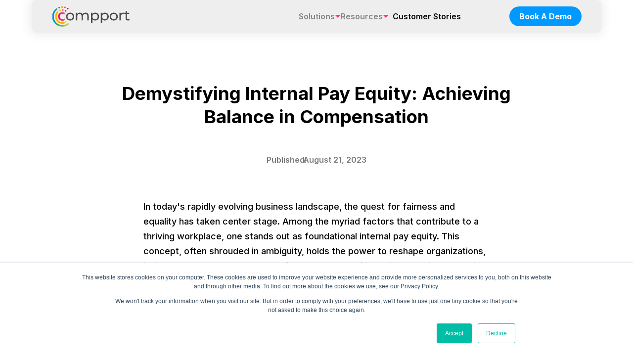

--- FILE ---
content_type: text/html
request_url: https://www.compport.com/blog/demystifying-internal-pay-equity
body_size: 24305
content:
<!DOCTYPE html><!-- Last Published: Wed Jan 07 2026 09:21:58 GMT+0000 (Coordinated Universal Time) --><html data-wf-domain="www.compport.com" data-wf-page="65b8be6eefeabcda9c96808f" data-wf-site="65a7e02f79e170069fc71e08" lang="en" data-wf-collection="65b8be6eefeabcda9c96807d" data-wf-item-slug="demystifying-internal-pay-equity"><head><meta charset="utf-8"/><title>Demystifying Internal Pay Equity: Achieving Balance</title><link rel="alternate" hrefLang="x-default" href="https://www.compport.com/blog/demystifying-internal-pay-equity"/><link rel="alternate" hrefLang="en" href="https://www.compport.com/blog/demystifying-internal-pay-equity"/><link rel="alternate" hrefLang="pt" href="https://www.compport.com/pt/blog/demystifying-internal-pay-equity"/><meta content="Learn why internal pay equity matters how fair pay for similar roles fosters trust, boosts retention, and helps build a more transparent workplace culture." name="description"/><meta content="Demystifying Internal Pay Equity: Achieving Balance" property="og:title"/><meta content="Learn why internal pay equity matters how fair pay for similar roles fosters trust, boosts retention, and helps build a more transparent workplace culture." property="og:description"/><meta content="https://cdn.prod.website-files.com/65b8be6d78db5b7e11a8b1a0/693bbb05b55ea21cfebd9eb1_Open%20Graph%20(58).png" property="og:image"/><meta content="Demystifying Internal Pay Equity: Achieving Balance" property="twitter:title"/><meta content="Learn why internal pay equity matters how fair pay for similar roles fosters trust, boosts retention, and helps build a more transparent workplace culture." property="twitter:description"/><meta content="https://cdn.prod.website-files.com/65b8be6d78db5b7e11a8b1a0/693bbb05b55ea21cfebd9eb1_Open%20Graph%20(58).png" property="twitter:image"/><meta property="og:type" content="website"/><meta content="summary_large_image" name="twitter:card"/><meta content="width=device-width, initial-scale=1" name="viewport"/><link href="https://cdn.prod.website-files.com/65a7e02f79e170069fc71e08/css/compport-dev.webflow.shared.0cca3f35b.min.css" rel="stylesheet" type="text/css" integrity="sha384-DMo/NbT2O7a+cHb89cdwXGE3N3KgdzL/hkjy6QrQHbDdxjekGNVmsF5W/MzWltiC" crossorigin="anonymous"/><link href="https://fonts.googleapis.com" rel="preconnect"/><link href="https://fonts.gstatic.com" rel="preconnect" crossorigin="anonymous"/><script src="https://ajax.googleapis.com/ajax/libs/webfont/1.6.26/webfont.js" type="text/javascript"></script><script type="text/javascript">WebFont.load({  google: {    families: ["Montserrat:100,100italic,200,200italic,300,300italic,400,400italic,500,500italic,600,600italic,700,700italic,800,800italic,900,900italic","Open Sans:300,300italic,400,400italic,600,600italic,700,700italic,800,800italic","Inter:regular,500,600,700,800,900"]  }});</script><script src="https://use.typekit.net/vtq1dda.js" type="text/javascript"></script><script type="text/javascript">try{Typekit.load();}catch(e){}</script><script type="text/javascript">!function(o,c){var n=c.documentElement,t=" w-mod-";n.className+=t+"js",("ontouchstart"in o||o.DocumentTouch&&c instanceof DocumentTouch)&&(n.className+=t+"touch")}(window,document);</script><link href="https://cdn.prod.website-files.com/65a7e02f79e170069fc71e08/695e25a11d5d7895b6f70d4c_32.png" rel="shortcut icon" type="image/x-icon"/><link href="https://cdn.prod.website-files.com/65a7e02f79e170069fc71e08/695e25a690072b0f6df396ea_256.png" rel="apple-touch-icon"/><link href="https://www.compport.com/blog/demystifying-internal-pay-equity" rel="canonical"/><style> 
* { 
-webkit-font-smoothing: antialiased; 
-moz-osx-font-smoothing: grayscale; 
-webkit-appearance:none; 
}
  
*:focus { outline: none; }

html {
  -webkit-tap-highlight-color: rgba(0,0,0,0);
}

textarea { 
resize: none; 
}

h1, h2, h3, h4, h5, h6 {
  text-wrap: balance !important;
}
  .input{
        border: 0 !important;
    background: transparent !important;
    padding: 0 !important;
    box-shadow: none !important;
    width: 100%;
  }
  .book-form .hs-input{
  width: 100% !important;
  }
</style>

<style>
.text-size-large, .text-size-huge, .text-size-xhuge, .text-size-regular, .text-size-xregular, .text-size-small, .text-size-xlarge {
  text-wrap: balance !important;
}
</style>
<style>
input:-webkit-autofill,
input:-webkit-autofill:hover, 
input:-webkit-autofill:focus, 
input:-webkit-autofill:active  {
  transition: background-color 5000s;
  -webkit-text-fill-color: #000000 !important;
}
</style>
<script src="https://unpkg.com/split-type"></script>
<script src="https://cdnjs.cloudflare.com/ajax/libs/gsap/3.11.4/gsap.min.js"></script>
<script src="https://cdnjs.cloudflare.com/ajax/libs/gsap/3.11.4/ScrollTrigger.min.js"></script>
<script>
 window.addEventListener("DOMContentLoaded", (event) => {
  if(window.innerWidth > 768) {
    gsap.registerPlugin(ScrollTrigger);

    // Split text into spans by words
    let typeSplit = new SplitType("[text-split]", {
      types: "words",
      tagName: "span"
    });

    // Common function to create ScrollTrigger
    function createScrollTrigger(triggerElement, timeline) {
      ScrollTrigger.create({
        trigger: triggerElement,
        start: "top 100%",
        onLeaveBack: () => timeline.progress(0).pause(),
      });
      ScrollTrigger.create({
        trigger: triggerElement,
        start: "top 100%",
        onEnter: () => timeline.play(),
      });
    }

    // Animate words fading in with smoother transition
    $("[words-fade-in]").each(function () {
      let tl = gsap.timeline({ paused: true })
        .from($(this).find(".word"), { 
          opacity: 0, 
          y: 20,
          duration: 0.5,
          ease: "power3.out",
          stagger: { 
            each: 0.1,
            from: "start"
          } 
        });
      createScrollTrigger($(this), tl);
    });

    // Animate words sliding in from the down
    $("[words-slide-from-down]").each(function () {
      let tl = gsap.timeline({ paused: true });
      tl.from($(this).find(".word"), { 
        opacity: 0, 
        y: "1em", 
        duration: 0.6, 
        ease: "power2.out", 
        stagger: { amount: 0.2 } 
      });
      createScrollTrigger($(this), tl);
    });

    gsap.set("[text-split]", { opacity: 1 });

    // New code: Apply animation to all '.animate' elements
    gsap.utils.toArray('.animate').forEach(element => {
      gsap.fromTo(element, { opacity: 0, scale: 0.5 }, {
        opacity: 1, scale: 1, duration: 0.2,
        scrollTrigger: {
          trigger: element,
          start: 'top 100%',
          toggleActions: 'play none none reverse',
          once: false,
        }
      });
    });
  }
});

</script>

<style>
  #hs-eu-policy-wording, #hs-eu-cookie-disclaimer {
  		text-align: center !important;
  }
</style>

<script>
document.addEventListener("DOMContentLoaded", function() {
    // Only execute the script if the viewport width is 1024px or wider, typically indicating a desktop device
    if(window.innerWidth >= 1024) {
        // Function to highlight the current menu item based on URL
        function highlightCurrentMenuItem() {
            const currentPath = window.location.pathname;
            const menuItems = document.querySelectorAll('.navbar_dropdown-menu-item a, .nav-menu a'); // Select all menu and submenu links

            menuItems.forEach(item => {
                // Check if the item's href attribute matches the current URL path
                if (currentPath.includes(item.getAttribute('href'))) {
                    item.style.color = '#09f'; // Highlight current menu item
                    
                    // Find and highlight the parent menu item
                    let parentMenuItem = findParentMenuItem(item);
                    if (parentMenuItem) {
                        parentMenuItem.style.color = '#09f'; // Highlight parent menu item
                    }
                }
            });
        }

        // Function to find the parent menu item of a submenu item
        function findParentMenuItem(submenuItem) {
            // Traverse up the DOM to find the parent menu item
            // Adjust the selectors and logic based on your site's structure
            let currentElement = submenuItem.parentElement;
            while (currentElement && !currentElement.matches('.nav-menu')) { // Adjust the stopping condition as needed
                if (currentElement.matches('.navbar_link-block')) { // Check if this is the parent menu item
                    return currentElement.querySelector('.navlinks'); // Adjust if the selector for parent menu items is different
                }
                currentElement = currentElement.parentElement;
            }
            return null;
        }

        highlightCurrentMenuItem();
    }
});


</script>
<style>
a[href^="tel"] {
  color: inherit !important;
  text-decoration: none !important;
  font-size: inherit !important;
  font-family: inherit !important;
  font-weight: inherit !important;
  line-height: inherit !important;
</style>




<!-- Google tag (gtag.js) Analytics and adwords --> <script async src="https://www.googletagmanager.com/gtag/js?id=G-720H958G68"></script> <script> window.dataLayer = window.dataLayer || []; function gtag(){dataLayer.push(arguments);} gtag('js', new Date()); gtag('config', 'G-720H958G68'); </script>

<!-- End Google Tag Manager -->


<!-- Google Tag Manager  -->

<script>(function(w,d,s,l,i){w[l]=w[l]||[];w[l].push({'gtm.start':

new Date().getTime(),event:'gtm.js'});var f=d.getElementsByTagName(s)[0],

j=d.createElement(s),dl=l!='dataLayer'?'&l='+l:'';j.async=true;j.src=

'https://www.googletagmanager.com/gtm.js?id='+i+dl;f.parentNode.insertBefore(j,f);

})(window,document,'script','dataLayer','GTM-TPQ6ZP3P');</script>

<!-- End Google Tag Manager -->
<script>
  (function() {
    // Detect locale from the <html> lang attribute
    var locale = document.documentElement.getAttribute("lang") || "en";
    var slug = window.location.pathname.split("/").pop();
    // Build canonical URL based on locale
    var canonical = "";
    if (locale === "pt") {
      canonical = "https://www.compport.com/pt/blog/" + slug;
    } else {
      canonical = "https://www.compport.com/blog/" + slug;
    }
    // Inject canonical tag
    var link = document.createElement("link");
    link.setAttribute("rel", "canonical");
    link.setAttribute("href", canonical);
    document.head.appendChild(link);
  })();
</script>


<!-- Schema Article -->
<script type="application/ld+json">
{
  "@context": "https://schema.org",
  "@type": "Article",
  "mainEntityOfPage": {
    "@type": "WebPage",
    "@id": "https://www.compport.com/blog/demystifying-internal-pay-equity"
  },
  "headline": "Demystifying Internal Pay Equity: Achieving Balance in Compensation",
  "image": "https://cdn.prod.website-files.com/65b8be6d78db5b7e11a8b1a0/664afef0a4529d0ffa472143_Demystifying%20internal%20pay%20equity.avif",
  "author": {
    "@type": "Person",
    "name": "",
    "image": ""
  },
  "publisher": {
    "@type": "Organization",
    "name": "Compport",
    "logo": {
      "@type": "ImageObject",
      "url": "https://cdn.prod.website-files.com/6241befe89324d3a81e710d8/62448ce563d81efd8978ff9a_compport_logo.webp"
    }
  },
  "datePublished": "Dec 12, 2025"
}
</script>



<!-- [Attributes by Finsweet] CMS Load -->
<script async src="https://cdn.jsdelivr.net/npm/@finsweet/attributes-cmsload@1/cmsload.js"></script>
<style>
.blog-item-single-row:nth-child(even) .code-bg {
    background-color: #09f;
}
.blog-item-single-row:nth-child(even) {
    border: 1px solid #C5E2FB;
}
.blog-item-single-row:nth-child(even) .code-text-color {
    color: #09f;
}
.blog-item-single-row:nth-child(odd) .code-bg {
    background-color: #6c6;
}
.blog-item-single-row:nth-child(odd) {
    border: 1px solid #C6F2C6;
}
.blog-item-single-row:nth-child(odd) .code-text-color {
    color: #6c6;
}
.w-embed {
overflow:auto;
}
</style>

</head><body><div class="global-styles w-embed"><style>

/* Make text look crisper and more legible in all browsers */
body {
  -webkit-font-smoothing: antialiased;
  -moz-osx-font-smoothing: grayscale;
  font-smoothing: antialiased;
  text-rendering: optimizeLegibility;
}

/* Focus state style for keyboard navigation for the focusable elements */
*[tabindex]:focus-visible,
  input[type="file"]:focus-visible {
   outline: 0.125rem solid #4d65ff;
   outline-offset: 0.125rem;
}

/* Set color style to inherit */
.inherit-color * {
    color: inherit;
}

/* Get rid of top margin on first element in any rich text element */
.w-richtext > :not(div):first-child, .w-richtext > div:first-child > :first-child {
  margin-top: 0 !important;
}

/* Get rid of bottom margin on last element in any rich text element */
.w-richtext>:last-child, .w-richtext ol li:last-child, .w-richtext ul li:last-child {
	margin-bottom: 0 !important;
}


/* Make sure containers never lose their center alignment */
.container-medium,.container-small, .container-large {
	margin-right: auto !important;
  margin-left: auto !important;
}

/* 
Make the following elements inherit typography styles from the parent and not have hardcoded values. 
Important: You will not be able to style for example "All Links" in Designer with this CSS applied.
Uncomment this CSS to use it in the project. Leave this message for future hand-off.
*/
/*
a,
.w-input,
.w-select,
.w-tab-link,
.w-nav-link,
.w-dropdown-btn,
.w-dropdown-toggle,
.w-dropdown-link {
  color: inherit;
  text-decoration: inherit;
  font-size: inherit;
}
*/

/* Apply "..." after 3 lines of text */
.text-style-3lines {
	display: -webkit-box;
	overflow: hidden;
	-webkit-line-clamp: 3;
	-webkit-box-orient: vertical;
}

/* Apply "..." after 2 lines of text */
.text-style-2lines {
	display: -webkit-box;
	overflow: hidden;
	-webkit-line-clamp: 2;
	-webkit-box-orient: vertical;
}

/* Adds inline flex display */
.display-inlineflex {
  display: inline-flex;
}

/* These classes are never overwritten */
.hide {
  display: none !important;
}

@media screen and (max-width: 991px) {
    .hide, .hide-tablet {
        display: none !important;
    }
}
  @media screen and (max-width: 767px) {
    .hide-mobile-landscape{
      display: none !important;
    }
}
  @media screen and (max-width: 479px) {
    .hide-mobile{
      display: none !important;
    }
}
 
.margin-0 {
  margin: 0rem !important;
}
  
.padding-0 {
  padding: 0rem !important;
}

.spacing-clean {
padding: 0rem !important;
margin: 0rem !important;
}

.margin-top {
  margin-right: 0rem !important;
  margin-bottom: 0rem !important;
  margin-left: 0rem !important;
}

.padding-top {
  padding-right: 0rem !important;
  padding-bottom: 0rem !important;
  padding-left: 0rem !important;
}
  
.margin-right {
  margin-top: 0rem !important;
  margin-bottom: 0rem !important;
  margin-left: 0rem !important;
}

.padding-right {
  padding-top: 0rem !important;
  padding-bottom: 0rem !important;
  padding-left: 0rem !important;
}

.margin-bottom {
  margin-top: 0rem !important;
  margin-right: 0rem !important;
  margin-left: 0rem !important;
}

.padding-bottom {
  padding-top: 0rem !important;
  padding-right: 0rem !important;
  padding-left: 0rem !important;
}

.margin-left {
  margin-top: 0rem !important;
  margin-right: 0rem !important;
  margin-bottom: 0rem !important;
}
  
.padding-left {
  padding-top: 0rem !important;
  padding-right: 0rem !important;
  padding-bottom: 0rem !important;
}
  
.margin-horizontal {
  margin-top: 0rem !important;
  margin-bottom: 0rem !important;
}

.padding-horizontal {
  padding-top: 0rem !important;
  padding-bottom: 0rem !important;
}

.margin-vertical {
  margin-right: 0rem !important;
  margin-left: 0rem !important;
}
  
.padding-vertical {
  padding-right: 0rem !important;
  padding-left: 0rem !important;
}

@media (max-width: 991px) {
  [data-hidebr="tablet"] br {
    display: none;
  }
}

@media (max-width: 768px) {
  [data-hidebr="landscape"] br {
    display: none;
  }
}

@media (max-width: 551px) {
  [data-hidebr="mobile"] br {
    display: none;
  }
}

.cs-metrics{
background: linear-gradient(91.33deg, #D4EEFF -7.28%, #E9FAE9 55.54%, #FFFFFF 98.96%);
}

.cs-quote::after {
  content: "";
  position: absolute;
  bottom: 0;
  right: 0;
  width: 160px;
  height: 160px;
  background: #fff;
  border-top-left-radius: 2.25rem;
}

@media (max-width: 768px) {
  .cs-quote::after {
  display:none;
  }
}

}
</style></div><div class="font-sizing w-embed"><style>
.navbar-button{
color: white !important;
}

@media screen and (min-width: 992px) {
.h1{
font-size: clamp(3.5rem, 2.2692rem + 1.9231vw, 4rem)!important;
}

.heading-style-h1{
font-size: clamp(3.5rem, 2.2692rem + 1.9231vw, 4rem)!important;
}

.h2{
font-size: clamp(3rem, 1.7692rem + 1.9231vw, 3.5rem)!important;
}

.heading-style-h2{
font-size: clamp(3rem, 1.7692rem + 1.9231vw, 3.5rem)!important;
}

.h3{
font-size: clamp(2rem, 0.7692rem + 1.9231vw, 2.5rem)!important;
}

.heading-style-h3{
font-size: clamp(2rem, 0.7692rem + 1.9231vw, 2.5rem)!important;
}

.h4{
font-size: clamp(1.25rem, 0.6346rem + 0.9615vw, 1.5rem)!important;
}

.heading-style-h4{
font-size: clamp(1.25rem, 0.6346rem + 0.9615vw, 1.5rem)!important;
}

.h5{
font-size: clamp(1.125rem, 0.8173rem + 0.4808vw, 1.25rem)!important;
}

.heading-style-h5{
font-size: clamp(1.125rem, 0.8173rem + 0.4808vw, 1.25rem)!important;
}

}

/*heading-font-size*/

@media (min-width: 320px) and (max-width: 767px) {
.h1{
font-size: clamp(2rem, 2rem + 0vw, 2rem)!important;
}
.heading-style-h1{
font-size: clamp(2rem, 2rem + 0vw, 2rem)!important;
}
.h2{
font-size: clamp(1.75rem, 1.75rem + 0vw, 1.75rem)!important;
}
.heading-style-h2{
font-size: clamp(1.75rem, 1.75rem + 0vw, 1.75rem)!important;
}
.h3{
font-size: clamp(1.5rem, 1.5rem + 0vw, 1.5rem)!important;
}
.heading-style-h3{
font-size: clamp(1.5rem, 1.5rem + 0vw, 1.5rem)!important;
}
.h4{
font-size: clamp(1.25rem, 1.25rem + 0vw, 1.25rem)!important;
}
.heading-style-h4{
font-size: clamp(1.25rem, 1.25rem + 0vw, 1.25rem)!important;
}
.h5{
font-size: clamp(1rem, 1rem + 0vw, 1rem)!important;
}
.heading-style-h5{
font-size: clamp(1rem, 1rem + 0vw, 1rem)!important;
}
.h6{
font-size: clamp(0.75rem, 0.75rem + 0vw, 0.75rem)!important;
}
.heading-style-h6{
font-size: clamp(0.75rem, 0.75rem + 0vw, 0.75rem)!important;
}
}

@media (min-width: 1440px) {
  .hero{
    padding-top: calc(6rem + 4.1875rem)!important;
  }
}

@media (min-width: 992px) and (max-width:1280px) {
  .hero{
    padding-top: calc(4rem + 4.1875rem)!important;
  }
}

@media (min-width: 1281px) and (max-width:1439px) {
.hero{
    padding-top: calc(5.5rem + 4.1875rem)!important;
  }
}

@media (min-width: 240px) and (max-width: 991px) {
  .hero{
    padding-top: calc(6.375rem + 2rem)!important;
  }
}
</style></div><div class="page-wrapper overflow-hidden"><div id="w-node-_62cd1c8f-dd16-f9ba-263d-2d81b89a09df-b89a09df" data-wf--navbar--variant="base" data-w-id="62cd1c8f-dd16-f9ba-263d-2d81b89a09df" class="navbar-no-shadow padding-0"><div class="container-large"><div data-animation="over-right" data-collapse="medium" data-duration="400" data-easing="ease" data-easing2="ease" role="banner" class="navbar w-nav"><div class="spacer-xxsmall"></div><div class="navbar-wrapper"><a href="/" class="navbar-brand w-nav-brand"><img src="https://cdn.prod.website-files.com/65a7e02f79e170069fc71e08/65b0eccf0dd669cbbbed97ac_logo.svg" loading="lazy" alt="Compport brand logo" class="nav-logo"/></a><nav role="navigation" class="nav-menu-wrapper w-nav-menu"><div class="nav-sub-wrapper"><ul role="list" class="nav-menu w-list-unstyled"><li class="nav-list"><div data-w-id="e10a1dc3-07a1-8adf-998b-cbc7e30bfc4e" class="navbar_link-block"><div class="nav-wrapper"><div class="navlinks">Solutions</div><div class="navbar_arrow-wrapper"><div class="navbar_arrow w-embed"><svg width="12" height="6" viewBox="0 0 12 6" fill="none" xmlns="http://www.w3.org/2000/svg">
<path d="M6.19141 5.95508L11.7813 0.365234L0.601563 0.365233L6.19141 5.95508Z" fill="currentcolor"/>
</svg></div></div></div><div class="navbar_dropdown-menu-wrapper"><div class="navbar_dropdown-pointer"></div><div class="navbar_dropdown-grid"><div id="w-node-_4c38b118-bb98-83b4-f743-4baf06f091e7-b89a09df" class="navbar_dropdown-menu is--left"><a href="/solutions/total-compensation" class="navbar_dropdown-menu-item w-inline-block"><div class="navbar_dropdown-item-title">Compensation Planning</div></a><div class="liner"></div><a href="/solutions/bonus-management" class="navbar_dropdown-menu-item w-inline-block"><div class="navbar_dropdown-item-title">Bonus Planning</div></a><div class="liner"></div><a href="/solutions/total-rewards-statement" class="navbar_dropdown-menu-item w-inline-block"><div class="navbar_dropdown-item-title">Total Rewards Statement</div></a><div class="liner"></div><a href="/solutions/pay-equity-management" class="navbar_dropdown-menu-item w-inline-block"><div class="navbar_dropdown-item-title">Pay Equity Management</div></a><div class="liner"></div><a href="/solutions/candidate-offer-module" class="navbar_dropdown-menu-item w-inline-block"><div class="navbar_dropdown-item-title">Candidate Offer Module</div></a><div class="liner"></div><a href="/solutions/long-term-incentives" class="navbar_dropdown-menu-item w-inline-block"><div class="navbar_dropdown-item-title">Long Term Incentive</div></a><div class="liner"></div><a href="/solutions/sales-incentives-planning" class="navbar_dropdown-menu-item w-inline-block"><div class="navbar_dropdown-item-title">Sales Incentives Planning</div></a><div class="liner hide"></div><a href="/solutions/hr-analytics" class="navbar_dropdown-menu-item w-inline-block"><div class="navbar_dropdown-item-title">HR Analytics</div></a></div></div></div><div data-w-id="e10a1dc3-07a1-8adf-998b-cbc7e30bfc9e" class="navbar_dropdown-backdrop"></div></div></li><li class="nav-list border"><div data-w-id="8c396478-321d-63f9-1059-c15a67b4d0c9" class="navbar_link-block"><div class="nav-wrapper"><div class="navlinks">Resources</div><div class="navbar_arrow-wrapper"><div class="navbar_arrow w-embed"><svg width="12" height="6" viewBox="0 0 12 6" fill="none" xmlns="http://www.w3.org/2000/svg">
<path d="M6.19141 5.95508L11.7813 0.365234L0.601563 0.365233L6.19141 5.95508Z" fill="currentcolor"/>
</svg></div></div></div><div class="navbar_dropdown-menu-wrapper"><div class="navbar_dropdown-pointer"></div><div class="navbar_dropdown-grid"><div id="w-node-_88273533-fcd3-3113-f1a2-482481c94986-b89a09df" class="navbar_dropdown-menu is--left"><a href="/resources/blog" class="navbar_dropdown-menu-item w-inline-block"><div class="navbar_dropdown-item-title">Blog</div></a><a href="/resources/books-and-reports" class="navbar_dropdown-menu-item w-inline-block"><div class="navbar_dropdown-item-title">Books &amp; Reports</div></a><a href="https://compport.com/roi-calculator" class="navbar_dropdown-menu-item w-inline-block"><div class="navbar_dropdown-item-title">ROI Calculator</div></a><link rel="prefetch" href="https://compport.com/roi-calculator"/></div></div></div><div data-w-id="8c396478-321d-63f9-1059-c15a67b4d118" class="navbar_dropdown-backdrop"></div></div></li><li class="nav-list"><a href="/resources/customer-stories" class="navbar_dropdown-menu-item w-inline-block"><div class="navbar_dropdown-item-title">Customer Stories</div></a></li><li class="mobile-margin-top-10"><div class="nav-button-wrapper"><a aria-label="nav-button" href="/demo-request" class="navbar-button w-button">Book A Demo</a></div></li></ul><img src="https://cdn.prod.website-files.com/65a7e02f79e170069fc71e08/65b0def0b8aba6310e3cc65b_Mask%20group%20(3).avif" loading="lazy" alt="Decorative orbital abstract graphic with circular elements" class="image"/></div></nav><div class="nav-menu-button w-nav-button"><div class="lottie-animation" data-w-id="a53d5803-005d-283b-0e32-f842d0e1c175" data-animation-type="lottie" data-src="https://cdn.prod.website-files.com/65a7e02f79e170069fc71e08/65aa482175c31cd2a6d33442_Animation%20-%201705658305887.json" data-loop="0" data-direction="1" data-autoplay="1" data-is-ix2-target="0" data-renderer="svg" data-default-duration="2.3333333333333335" data-duration="0"></div></div></div><div class="spacer-xxsmall"></div></div></div></div><div class="main-wrapper"><section class="section hero blog"><div class="container-small"><div class="heading-wrapper"><div class="spacer-medium"></div><h1 text-aplit="" words-fade-in="" class="blog-heading">Demystifying Internal Pay Equity: Achieving Balance in Compensation</h1></div><div class="spacer-large"></div><div class="blog-author__wrapper"><img src="https://cdn.prod.website-files.com/plugins/Basic/assets/placeholder.60f9b1840c.svg" loading="lazy" alt="" class="blog-author__img w-condition-invisible w-dyn-bind-empty"/><div class="blog-author__name w-condition-invisible w-dyn-bind-empty"></div><div class="blog-author__seperator w-condition-invisible">||</div><div class="blog-author__published">Published:</div><div class="blog-author__date">August 21, 2023</div></div><div class="blog-author__wrapper w-condition-invisible"><img src="https://cdn.prod.website-files.com/plugins/Basic/assets/placeholder.60f9b1840c.svg" loading="lazy" alt="" class="blog-author__img w-condition-invisible w-dyn-bind-empty"/><div class="blog-author__name w-condition-invisible w-dyn-bind-empty"></div><div class="blog-author__seperator w-condition-invisible">||</div><div class="blog-author__published">Published:</div><div class="blog-author__date">August 21, 2023</div><a href="#" class="blog-author__link w-inline-block"><div>About Author</div></a></div><div class="spacer-medium"></div><div class="image-wrapper flex-align-center animate"><img loading="lazy" alt="" height="Auto" src="https://cdn.prod.website-files.com/65b8be6d78db5b7e11a8b1a0/664afef0a4529d0ffa472143_Demystifying%20internal%20pay%20equity.avif" sizes="100vw" srcset="https://cdn.prod.website-files.com/65b8be6d78db5b7e11a8b1a0/664afef0a4529d0ffa472143_Demystifying%20internal%20pay%20equity-p-500.avif 500w, https://cdn.prod.website-files.com/65b8be6d78db5b7e11a8b1a0/664afef0a4529d0ffa472143_Demystifying%20internal%20pay%20equity.avif 2240w" class="hero-image blog"/></div><div class="spacer-medium"></div><div class="text-wrapper animate"></div></div></section><section class="section"><div class="container-small"><div class="text-wrapper flex-vertical-center"><div class="text-rich-text-mobile is-maxx-width w-richtext"><p>In today&#x27;s rapidly evolving business landscape, the quest for fairness and equality has taken center stage. Among the myriad factors that contribute to a thriving workplace, one stands out as foundational internal pay equity. This concept, often shrouded in ambiguity, holds the power to reshape organizations, invigorate employee morale, and foster a culture of inclusivity. In this exploration, we delve into the depths of internal pay equity, unveiling its intricacies and showcasing the journey toward achieving balanced compensation structures that resonate with the values of modern workplaces.</p><h2>Understanding Internal Pay Equity</h2><p>In the intricate realm of compensation management, the concept of internal pay equity stands as a guiding principle, illuminating the path toward a more just and harmonious workplace. Internal pay equity refers to the practice of ensuring that employees are compensated fairly and equitably for their contributions within the same organization. Unlike external pay equity, which considers industry-wide standards, internal pay equity focuses on eradicating wage disparities that exist among employees holding similar positions and fulfilling comparable responsibilities.</p><h2>Why Internal Pay Equity Matters</h2><p>At the heart of internal pay equity lies a commitment to justice and fairness. It addresses the unsettling reality that, despite working side by side, individuals in identical roles may experience significant differences in compensation. This phenomenon can be influenced by a multitude of factors, including unconscious biases, negotiation skills, historical practices, and even demographic characteristics. The aim of internal pay equity is to rectify these imbalances and foster an environment where all employees are valued and compensated equitably based on their contributions and performance, rather than personal attributes.</p><p>‍</p><figure class="w-richtext-align-center w-richtext-figure-type-image"><div><img src="https://cdn.prod.website-files.com/65b8be6d78db5b7e11a8b1a0/65c35b8c5f3dfbdd49e1f0f4_64e33a74b92d6e1545336e54_640-notepad-pen-and-pencils-on-the-white-background-business-concept-text-equal-pay.avif" alt="Notebook with &#x27;Equal Pay&#x27; written on it, placed among charts, glasses, and a pen, symbolizing fair and transparent pay" loading="lazy"/></div></figure><h2>Key Components of Internal Pay Equity           </h2><h3>Job Content and Responsibility<br/></h3><p>Central to internal pay equity is the assessment of job content and the responsibilities associated with each role. Organizations must evaluate the level of skill, effort, responsibility, and working conditions required for each position to determine appropriate compensation.</p><h3>Skill Requirements</h3><p>Evaluating the skills needed for a particular job is essential in det</p><p>ermining its relative value within the organization. Different skills, whether technical, managerial, or interpersonal, contribute to the complexity and impact of a role.</p><h3>Experience and Tenure</h3><p>Employee experience and tenure play a role in internal pay equity. While experience can enhance performance and expertise, organizations must ensure that pay is commensurate with experience across the board. </p><h3>Performance and Contributions</h3><p>Recognizing and rewarding individual contributions and performance is integral to internal pay equity. High-performing employees should be acknowledged and compensated accordingly, fostering a culture of meritocracy. </p><h3>Market and Industry Factors</h3><p>While internal equity is a priority, it&#x27;s also important to consider external market factors. Benchmarking against industry standards and competitors can help maintain a competitive edge while still adhering to the principles of equity.</p><h2><strong>The Importance of Transparency</strong></h2><p>Transparency is a cornerstone of internal pay equity. Employees should understand how compensation decisions are made and the factors that influence their pay. Transparent communication regarding pay scales, performance evaluations, and promotion criteria reduces misunderstandings, minimizes suspicions of bias, and cultivates a sense of trust within the organization.</p><h2><strong>Impacts on Workplace Dynamics</strong></h2><p>Achieving internal pay equity goes beyond the financial aspect. It has profound effects on the overall workplace dynamics. When employees perceive fairness in compensation, they are more likely to feel valued, engaged, and motivated to contribute their best. This, in turn, enhances collaboration, teamwork, and overall productivity. A balanced compensation structure can also boost employee morale, reduce turnover rates, and attract top talent seeking ethical and just workplaces.</p><h2>Factors Influencing Internal Pay Equity</h2><p>In the intricate tapestry of compensation structures, numerous factors interplay to shape the landscape of internal pay equity. As organizations strive for fairness and balance within their workforce, it&#x27;s essential to understand the multifaceted elements that contribute to, or hinder, the achievement of equitable compensation practices. Let&#x27;s delve into the key factors that influence internal pay equity</p><ol start="1" role="list"><li>Job Roles and Responsibilities The nature of an employee&#x27;s role, including the complexity of tasks, level of responsibility, and impact on organizational goals, significantly affects compensation. Roles that demand higher skill levels, decision-making authority, and strategic involvement tend to carry higher pay grades.</li></ol><ol start="2" role="list"><li>Experience and Tenure Experience and tenure often correlate with compensation. Employees who have been with the organization longer or possess a broader skillset gained over years of work tend to earn more. However, it&#x27;s important to ensure that experience is objectively translated into contributions and responsibilities.</li></ol><ol start="3" role="list"><li>Performance and Contributions Performance-based compensation is a cornerstone of internal pay equity. High-performing employees who consistently exceed expectations and contribute significantly to the organization&#x27;s success should be rewarded accordingly. Metrics and assessments for measuring performance should be transparent and consistent.</li></ol><ol start="4" role="list"><li>Educational Background and Skills Educational qualifications and specialized skills impact an employee&#x27;s ability to excel in their role. Positions that require advanced degrees, technical certifications, or specialized training tend to command higher pay scales.</li></ol><ol start="5" role="list"><li>Market and Industry Standards While internal equity is crucial, organizations also need to consider external factors. Benchmarking against industry standards and competitors&#x27; compensation practices ensures that the organization remains competitive and attractive to top talent.</li></ol><ol start="6" role="list"><li>Location and Geographical Factors Geographical location plays a role in determining compensation due to differences in cost of living. Employees in regions with higher living expenses may receive higher compensation to maintain an equitable standard of living.</li></ol><ol start="7" role="list"><li>Diversity and Inclusion Efforts Diversity and inclusion initiatives impact internal pay equity. Fair compensation should be extended to employees of all genders, races, and backgrounds. Ensuring that these initiatives translate into equitable compensation is essential for creating an inclusive workplace.</li></ol><ol start="8" role="list"><li>Bias and Discrimination Unconscious bias can perpetuate pay disparities. Biases related to gender, race, or other factors may influence compensation decisions, leading to unjust wage gaps. Addressing and mitigating bias through training and awareness is crucial for achieving internal pay equity.</li></ol><ol start="9" role="list"><li>Negotiation and Communication Skills Employees&#x27; negotiation and communication skills can affect their ability to secure higher compensation during hiring or promotion discussions. Organizations must ensure that compensation decisions are based on objective criteria rather than negotiation prowess.</li></ol><ol start="10" role="list"><li>Organizational Culture and Policies The organizational culture and policies play a significant role in determining pay equity. A commitment to fairness, transparency, and diversity at all levels of the organization contributes to equitable compensation practices.</li></ol><p>Also Read: <a href="https://www.compport.com/blog/understanding-pay-equity-laws-what-you-need-to-know">Understanding Pay  Equity Laws | What You Need to Know</a></p><figure class="w-richtext-align-center w-richtext-figure-type-image"><div><img src="https://cdn.prod.website-files.com/65b8be6d78db5b7e11a8b1a0/65c35b8c5f3dfbdd49e1f0f9_64e33a915b2c91c970ff20bd_640-group-of-group-of-workers-at-the-office-illustration-ai-generative.avif" alt="Diverse group of professionals smiling confidently against a blue background, representing equality, teamwork, and inclusion" loading="lazy"/></div></figure><h2>Benefits of Achieving Internal Pay Equity</h2><p>The ripple effects of achieving internal pay equity extend far beyond balanced compensation sheets. Organizations that champion this principle reap a myriad of rewards. Elevated employee morale and job satisfaction lead to increased engagement and productivity. Moreover, fair compensation practices bolster retention rates, fostering a sense of loyalty among employees who feel valued and respected. As a result, the organization&#x27;s reputation is enhanced, attracting top-tier talent and positioning itself as an industry leader in diversity and inclusion efforts.</p><p>Also Read: <a href="https://www.compport.com/blog/how-to-ensure-pay-equity-in-your-organization">How to Ensure Pay Equity in Your Organization</a></p><h2>Strategies for Achieving Internal Pay Equity</h2><p>As organizations recognize the imperative of internal pay equity, implementing effective strategies becomes paramount to ensure fair compensation practices and foster an environment of inclusivity. Here are key strategies that pave the way for achieving internal pay equity</p><h3>Conducting Pay Audits</h3><p>Regularly conducting comprehensive pay audits is a foundational step in identifying and addressing pay disparities. These audits involve a thorough analysis of compensation data, comparing salaries across job roles, experience levels, and other relevant factors. This process helps uncover discrepancies and provides actionable insights for rectifying imbalances.</p><p>Also Read: <a href="https://www.compport.com/blog/how-to-conduct-a-pay-equity-audit">How To Conduct a Pay Equity Audit</a></p><h3>Promoting Transparent Compensation Practices</h3><p>Transparency is the bedrock of equitable compensation. Organizations should openly communicate their compensation philosophy, pay ranges, and factors that influence compensation decisions. Transparent practices build trust and dispel misconceptions, reducing suspicions of bias and promoting a sense of fairness among employees.</p><h3>Standardizing Compensation Criteria</h3><p>Standardizing compensation criteria creates consistency in compensation decisions. Establish clear and objective criteria for evaluating job roles, performance, and experience levels. This reduces the influence of subjective biases and ensures that similar contributions receive comparable compensation.</p><h3>Addressing Bias and Discrimination</h3><p>Addressing biases is crucial for achieving internal pay equity. Offer unconscious bias training to decision-makers involved in compensation decisions. Raise awareness about the potential for biases related to gender, race, and other characteristics that may influence pay decisions.</p><p>Also Read: <a href="/resources/blog">How to manage Gender Pay Gap?</a></p><h3>Equalizing Entry Salaries</h3><p>Begin the journey toward internal pay equity by ensuring that entry salaries for similar roles are comparable. This sets the foundation for equitable compensation trajectories and minimizes the risk of pay disparities widening over time.</p><h3>Implementing Pay Bands and Ranges</h3><p>Establishing pay bands and ranges for different job roles provides a clear framework for compensation decisions. This approach prevents wide salary gaps between employees in similar positions and ensures that compensation aligns with responsibilities and skills.</p><h3>Reviewing Promotion and Compensation Practices</h3><p>Analyze promotion and compensation practices to ensure that advancement opportunities are offered fairly. Monitor whether certain demographic groups face barriers to promotion and consider implementing measures to promote equal growth opportunities.</p><h3>Ensuring Consistent Performance Evaluations</h3><p>Performance evaluations should be consistent and based on objective criteria. This prevents disparities caused by subjective evaluations. Train managers to evaluate performance objectively, providing specific feedback and clear expectations.</p><h3>Encouraging Employee Feedback</h3><p>Involve employees in the conversation about compensation fairness. Create avenues for employees to share their perspectives and voice concerns about pay equity. Their insights can shed light on potential issues and suggest areas for improvement.</p><h3>Establishing Accountability</h3><p>Hold leaders and decision-makers accountable for upholding internal pay equity. Set clear expectations for their role in ensuring fairness, and establish consequences for perpetuating pay disparities.</p><h3>Regular Review and Adjustments</h3><p>Internal pay equity is an ongoing commitment. Regularly review compensation data, assess the effectiveness of implemented strategies, and make adjustments as needed to maintain equity over time.</p><h3>Communicating Commitment to Pay Equity</h3><p>Externally communicate your organization&#x27;s commitment to internal pay equity. Demonstrating a dedication to fair compensation practices enhances your reputation as an employer that values and respects its employees.</p><h2>Frequently Asked Questions</h2><h5><strong>1. What is internal pay equity, and why is it important?</strong></h5><p>Internal pay equity refers to the practice of ensuring that employees within the same organization are compensated fairly for similar roles and responsibilities. It&#x27;s about eliminating wage disparities and ensuring that compensation is based on factors such as job content, skills, experience, and performance rather than personal attributes. Internal pay equity is essential as it promotes a sense of fairness among employees, motivates them to perform better, and contributes to a culture of inclusivity and equality in the workplace. It aligns with the values of modern organizations that aim to create an environment where everyone feels valued and recognized for their contributions.</p><h5><strong>2. What factors influence internal pay equity?</strong></h5><p>Internal pay equity is influenced by a variety of factors. These include the complexity of job roles and responsibilities, an employee&#x27;s experience and tenure within the organization, their performance and contributions, educational background and skills, external market and industry standards, geographical location, diversity and inclusion efforts, biases and discrimination, negotiation and communication skills, and the overall organizational culture and policies. All of these elements play a role in determining fair compensation for employees.</p><h5><strong>3. How can organizations achieve internal pay equity?</strong></h5><p>Achieving internal pay equity requires a comprehensive approach. Organizations can start by conducting regular pay audits to identify and rectify pay disparities. They should also promote transparent compensation practices by openly communicating their compensation philosophy, pay ranges, and the factors influencing pay decisions. Standardizing compensation criteria, addressing bias and discrimination, equalizing entry salaries, implementing pay bands, reviewing promotion practices, ensuring consistent performance evaluations, encouraging employee feedback, establishing accountability, and regularly reviewing and adjusting compensation strategies are all strategies that can help organizations achieve internal pay equity.</p><h5><strong>4. What benefits come with achieving internal pay equity?</strong></h5><p>Achieving internal pay equity brings several benefits to organizations. Employees experience higher morale and job satisfaction when they feel their contributions are recognized and rewarded fairly. This leads to increased engagement and productivity. Moreover, fair compensation practices contribute to better retention rates as employees are more likely to stay in an organization that values their work. By demonstrating a commitment to internal pay equity, organizations also enhance their reputation as ethical and inclusive employers, attracting top talent seeking fair and just workplaces.</p><h5><strong>5. How can organizations communicate their commitment to pay equity?</strong></h5><p>Organizations can communicate their commitment to pay equity by being transparent about their compensation practices. This includes openly sharing information about the company&#x27;s compensation philosophy, pay ranges for different roles, and the criteria used to determine compensation decisions. External communication, such as on company websites or through public statements, can showcase the organization&#x27;s dedication to fair and equitable pay practices. This demonstrates accountability and sends a strong message to current and potential employees about the organization&#x27;s values and commitment to equality.</p><h2>Conclusion</h2><p>Advancing Towards Equitable Compensation As the business landscape continues to evolve, the pursuit of internal pay equity becomes increasingly pertinent. The journey to achieving balanced compensation structures is not only a commitment to fair remuneration but a pledge to create a workplace that resonates with principles of transparency, diversity, and inclusivity. By embracing the complexities of internal pay equity, organizations set forth on a path that not only enhances employee satisfaction and retention but also positions them as beacons of ethical leadership in a world where equality and fairness take center stage.</p><p>‍</p><p>‍</p><p>‍</p><p><em>Find out how</em><a href="/demo-request"><em> Compport</em></a><em> can help you manage all your Compensation Management and Rewards Tech needs,</em><a href="/demo-request"><em> </em><strong><em>book a demo</em></strong></a><em> today!</em></p><figure style="max-width:2000pxpx" class="w-richtext-align-fullwidth w-richtext-figure-type-image"><div><img src="https://cdn.prod.website-files.com/65b8be6d78db5b7e11a8b1a0/65c35b7a10a3bc26aac7daf6_63cea7224f9d5f9feb868713_Compport%2520Sign%2520(1000%2520%25C3%2597%2520150%2520px)%2520(6)%2520(2).avif" alt="Compport #1 ranking banner highlighting top scores for recommendations, setup ease, and admin efficiency" loading="lazy"/></div></figure></div></div><div class="spacer-large"></div><div class="item-wrapper flex-align-center horizontal-1rem-column"><div class="heading-style-h6">Share this post</div><div class="social-wrapper"><div class="w-embed w-script"><div class="social-flex vertical"><a href="#" onclick="copyBlogLinkToClipboard(event);" class="social-div-styler background-color-light-grey w-inline-block"><div class="social-icon w-embed"><svg width="100%" height="100%" viewBox="0 0 24 24" fill="none" xmlns="http://www.w3.org/2000/svg">
<path fill-rule="evenodd" clip-rule="evenodd" d="M20.9999 7.66008V8.00008C21.0007 9.06616 20.576 10.0885 19.8199 10.84L16.9999 13.67C16.4738 14.1911 15.6261 14.1911 15.1 13.67L15 13.56C14.8094 13.3656 14.8094 13.0544 15 12.86L18.4399 9.42006C18.807 9.03938 19.0083 8.52883 18.9999 8.00008V7.66008C19.0003 7.12705 18.788 6.61589 18.4099 6.2401L17.7599 5.59011C17.3841 5.21207 16.873 4.99969 16.3399 5.00011H15.9999C15.4669 4.99969 14.9558 5.21207 14.58 5.59011L11.14 9.00007C10.9456 9.19064 10.6344 9.19064 10.44 9.00007L10.33 8.89007C9.8089 8.36394 9.8089 7.51623 10.33 6.99009L13.16 4.15012C13.9165 3.40505 14.9382 2.99133 15.9999 3.00014H16.3399C17.4011 2.9993 18.4191 3.42018 19.1699 4.17012L19.8299 4.83012C20.5798 5.5809 21.0007 6.59891 20.9999 7.66008ZM8.64993 13.94L13.9399 8.65008C14.0338 8.55543 14.1616 8.50218 14.2949 8.50218C14.4282 8.50218 14.556 8.55543 14.6499 8.65008L15.3499 9.35007C15.4445 9.44395 15.4978 9.57175 15.4978 9.70507C15.4978 9.83839 15.4445 9.96618 15.3499 10.0601L10.0599 15.35C9.96604 15.4447 9.83824 15.4979 9.70492 15.4979C9.57161 15.4979 9.44381 15.4447 9.34993 15.35L8.64993 14.65C8.55528 14.5561 8.50204 14.4283 8.50204 14.295C8.50204 14.1617 8.55528 14.0339 8.64993 13.94ZM13.5599 15C13.3655 14.8094 13.0543 14.8094 12.8599 15L9.42993 18.41C9.0517 18.7905 8.53645 19.003 7.99995 18.9999H7.65995C7.12691 19.0004 6.61576 18.788 6.23997 18.41L5.58997 17.76C5.21194 17.3842 4.99956 16.873 4.99998 16.34V16C4.99956 15.4669 5.21194 14.9558 5.58997 14.58L9.00993 11.14C9.2005 10.9456 9.2005 10.6345 9.00993 10.44L8.89993 10.33C8.3738 9.80894 7.52609 9.80894 6.99996 10.33L4.17999 13.16C3.42392 13.9116 2.99916 14.9339 3 16V16.35C3.00182 17.4077 3.42249 18.4216 4.16999 19.1699L4.82998 19.8299C5.58076 20.5799 6.59878 21.0008 7.65995 20.9999H7.99995C9.05338 21.0061 10.0667 20.5964 10.8199 19.8599L13.6699 17.01C14.191 16.4838 14.191 15.6361 13.6699 15.11L13.5599 15Z" fill="black"></path>
</svg></div></a><a id="linked-in" href="http://www.linkedin.com/shareArticle?mini=true&url=&title=&summary=&source=" target="_blank" title="Share on LinkedIn" onclick="window.open('http://www.linkedin.com/shareArticle?mini=true&url=' + encodeURIComponent(document.URL) + '&t=' + encodeURIComponent(document.URL), 'targetWindow', 'toolbar=no,location=0,status=no,menubar=no,scrollbars=yes,resizable=yes,width=600,height=600'); return false;" class="social-div-styler background-color-light-grey w-inline-block"><div class="social-icon w-embed"><svg width="100%" height="100%" viewBox="0 0 24 24" fill="none" xmlns="http://www.w3.org/2000/svg">
<path fill-rule="evenodd" clip-rule="evenodd" d="M4.5 3.24219C3.67157 3.24219 3 3.91376 3 4.74219V19.7422C3 20.5706 3.67157 21.2422 4.5 21.2422H19.5C20.3284 21.2422 21 20.5706 21 19.7422V4.74219C21 3.91376 20.3284 3.24219 19.5 3.24219H4.5ZM8.52076 7.24491C8.52639 8.20116 7.81061 8.79038 6.96123 8.78616C6.16107 8.78194 5.46357 8.14491 5.46779 7.24632C5.47201 6.40116 6.13998 5.72194 7.00764 5.74163C7.88795 5.76132 8.52639 6.40679 8.52076 7.24491ZM12.2797 10.0039H9.75971H9.7583V18.5638H12.4217V18.3641C12.4217 17.9842 12.4214 17.6042 12.4211 17.2241C12.4203 16.2103 12.4194 15.1954 12.4246 14.1819C12.426 13.9358 12.4372 13.6799 12.5005 13.445C12.7381 12.5675 13.5271 12.0008 14.4074 12.1401C14.9727 12.2286 15.3467 12.5563 15.5042 13.0893C15.6013 13.4225 15.6449 13.7811 15.6491 14.1285C15.6605 15.1761 15.6589 16.2237 15.6573 17.2714C15.6567 17.6412 15.6561 18.0112 15.6561 18.381V18.5624H18.328V18.3571C18.328 17.9051 18.3278 17.4532 18.3275 17.0013C18.327 15.8718 18.3264 14.7423 18.3294 13.6124C18.3308 13.1019 18.276 12.5985 18.1508 12.1049C17.9638 11.3708 17.5771 10.7633 16.9485 10.3246C16.5027 10.0124 16.0133 9.81129 15.4663 9.78879C15.404 9.7862 15.3412 9.78281 15.2781 9.7794C14.9984 9.76428 14.7141 9.74892 14.4467 9.80285C13.6817 9.95613 13.0096 10.3063 12.5019 10.9236C12.4429 10.9944 12.3852 11.0663 12.2991 11.1736L12.2797 11.1979V10.0039ZM5.68164 18.5666H8.33242V10.0095H5.68164V18.5666Z" fill="black"></path>
</svg></div></a><a id="twitter" href="https://twitter.com/intent/tweet?" onclick="window.open('https://twitter.com/intent/tweet?text=%20Check this out! ' + encodeURIComponent(document.URL) + '&t=' + encodeURIComponent(document.URL), 'targetWindow', 'toolbar=no,location=0,status=no,menubar=no,scrollbars=yes,resizable=yes,width=600,height=250'); return false;" class="social-div-styler background-color-light-grey w-inline-block"><div class="social-icon w-embed"><svg width="100%" height="100%" viewBox="0 0 24 24" fill="none" xmlns="http://www.w3.org/2000/svg">
<path d="M17.1761 4.24219H19.9362L13.9061 11.0196L21 20.2422H15.4456L11.0951 14.6488L6.11723 20.2422H3.35544L9.80517 12.993L3 4.24219H8.69545L12.6279 9.35481L17.1761 4.24219ZM16.2073 18.6176H17.7368L7.86441 5.78147H6.2232L16.2073 18.6176Z" fill="black"></path>
</svg></div></a><a id="facebook" href="https://www.facebook.com/sharer/sharer.php?u=&t=" class="social-div-styler background-color-light-grey w-inline-block" onclick="window.open('https://www.facebook.com/sharer/sharer.php?u=' + encodeURIComponent(document.URL) + '&t=' + encodeURIComponent(document.URL), 'targetWindow', 'toolbar=no,location=0,status=no,menubar=no,scrollbars=yes,resizable=yes,width=600,height=250');"><div class="social-icon w-embed"><svg width="100%" height="100%" viewBox="0 0 24 24" fill="none" xmlns="http://www.w3.org/2000/svg">
<path d="M22 12.3033C22 6.7467 17.5229 2.24219 12 2.24219C6.47715 2.24219 2 6.7467 2 12.3033C2 17.325 5.65684 21.4874 10.4375 22.2422V15.2116H7.89844V12.3033H10.4375V10.0867C10.4375 7.56515 11.9305 6.17231 14.2146 6.17231C15.3088 6.17231 16.4531 6.36882 16.4531 6.36882V8.8448H15.1922C13.95 8.8448 13.5625 9.62041 13.5625 10.4161V12.3033H16.3359L15.8926 15.2116H13.5625V22.2422C18.3432 21.4874 22 17.3252 22 12.3033Z" fill="black"></path>
</svg></div></a></div>
<script>
function copyBlogLinkToClipboard(event) {
    event.preventDefault(); // Prevent the default anchor behavior
    navigator.clipboard.writeText(document.URL).then(function() {
        alert('Link copied to clipboard!');
    }, function(err) {
        console.error('Could not copy text: ', err);
    });
}
</script>

<style>
.social-icon svg{
	width: 2rem;
  height: 2rem;
}

.social-flex{
	display: flex;
  gap: 1rem;
}

.social-flex a{
	border-radius: 0.25rem;
}
</style></div></div></div></div><div class="spacer-section"></div></section><section class="section"><div class="spacer-section"></div><div class="container-large"><div class="item-wrapper flex-align-center"><div class="heading-wrapper"><h2 class="heading-style-h3 text-align-center">Recommended articles</h2></div><div class="spacer-medium"></div><div class="collection-blog-wrapper w-dyn-list"><div fs-cmsload-mode="load-under" fs-cmsload-element="list" role="list" class="blog-list-wrapper w-dyn-items"><div id="w-node-a9246b30-8a7d-205e-e6a9-643e4d75b8d6-9c96808f" role="listitem" class="blog-item-single-row background-color-alternate w-dyn-item"><div class="left-wrapper blog grid"><img loading="lazy" alt="USA Pay Transparency laws by state 2026" src="https://cdn.prod.website-files.com/65b8be6d78db5b7e11a8b1a0/68e3974cad629a1d56413d4f_Compport%20blog%20cover%20template%20(Sreyashi)%20(34).avif" sizes="100vw" srcset="https://cdn.prod.website-files.com/65b8be6d78db5b7e11a8b1a0/68e3974cad629a1d56413d4f_Compport%20blog%20cover%20template%20(Sreyashi)%20(34)-p-500.avif 500w, https://cdn.prod.website-files.com/65b8be6d78db5b7e11a8b1a0/68e3974cad629a1d56413d4f_Compport%20blog%20cover%20template%20(Sreyashi)%20(34).avif 1200w" class="blog-image"/></div><div class="right-wrapper blog grid"><div class="text-wrapper border pd code-bg"><div class="text-size-tiny text-weight-semibold text-color-alternate">January 13, 2026</div></div><h3 class="heading-style-h5">US Pay Transparency Laws by State [2026 Compliance Guide]</h3><div class="spacer-small"></div><div class="spacer-small sizing"></div><a href="/blog/usa-pay-transparency-laws-by-state" class="cta-button code-text-color w-inline-block"><div class="text-size-small text-weight-bold">Read More</div><div class="arrow-cta w-embed"><svg width="100%" height="100%" viewBox="0 0 6 10" fill="none" xmlns="http://www.w3.org/2000/svg">
<path d="M1 1.0625L4.94555 5.00796L1 8.95351" stroke="currentcolor" stroke-width="1.25014" stroke-linecap="round"/>
</svg></div></a></div></div><div id="w-node-a9246b30-8a7d-205e-e6a9-643e4d75b8d6-9c96808f" role="listitem" class="blog-item-single-row background-color-alternate w-dyn-item"><div class="left-wrapper blog grid"><img loading="lazy" alt="Design an LTI plan" src="https://cdn.prod.website-files.com/65b8be6d78db5b7e11a8b1a0/695f4d2249eaa9cc19d64842_Compport%20blog%20cover%20template%20(Sreyashi)%20(50).png" class="blog-image"/></div><div class="right-wrapper blog grid"><div class="text-wrapper border pd code-bg"><div class="text-size-tiny text-weight-semibold text-color-alternate">January 8, 2026</div></div><h3 class="heading-style-h5">How to Design a Long-Term Incentive Plan That Actually Drives Retention </h3><div class="spacer-small"></div><div class="spacer-small sizing"></div><a href="/blog/how-to-design-a-long-term-incentive-plan-that-actually-drives-retention" class="cta-button code-text-color w-inline-block"><div class="text-size-small text-weight-bold">Read More</div><div class="arrow-cta w-embed"><svg width="100%" height="100%" viewBox="0 0 6 10" fill="none" xmlns="http://www.w3.org/2000/svg">
<path d="M1 1.0625L4.94555 5.00796L1 8.95351" stroke="currentcolor" stroke-width="1.25014" stroke-linecap="round"/>
</svg></div></a></div></div><div id="w-node-a9246b30-8a7d-205e-e6a9-643e4d75b8d6-9c96808f" role="listitem" class="blog-item-single-row background-color-alternate w-dyn-item"><div class="left-wrapper blog grid"><img loading="lazy" alt="EU Pay Transparency Directive" src="https://cdn.prod.website-files.com/65b8be6d78db5b7e11a8b1a0/694396142b52cf0b271b7885_Compport%20blog%20cover%20template%20(Sreyashi)%20(49).png" sizes="100vw" srcset="https://cdn.prod.website-files.com/65b8be6d78db5b7e11a8b1a0/694396142b52cf0b271b7885_Compport%20blog%20cover%20template%20(Sreyashi)%20(49)-p-500.png 500w, https://cdn.prod.website-files.com/65b8be6d78db5b7e11a8b1a0/694396142b52cf0b271b7885_Compport%20blog%20cover%20template%20(Sreyashi)%20(49)-p-800.png 800w, https://cdn.prod.website-files.com/65b8be6d78db5b7e11a8b1a0/694396142b52cf0b271b7885_Compport%20blog%20cover%20template%20(Sreyashi)%20(49)-p-1080.png 1080w, https://cdn.prod.website-files.com/65b8be6d78db5b7e11a8b1a0/694396142b52cf0b271b7885_Compport%20blog%20cover%20template%20(Sreyashi)%20(49).png 1200w" class="blog-image"/></div><div class="right-wrapper blog grid"><div class="text-wrapper border pd code-bg"><div class="text-size-tiny text-weight-semibold text-color-alternate">December 18, 2025</div></div><h3 class="heading-style-h5">EU Pay Transparency Directive 2026 - Explained</h3><div class="spacer-small"></div><div class="spacer-small sizing"></div><a href="/blog/your-guide-to-the-eu-pay-transparency-directive" class="cta-button code-text-color w-inline-block"><div class="text-size-small text-weight-bold">Read More</div><div class="arrow-cta w-embed"><svg width="100%" height="100%" viewBox="0 0 6 10" fill="none" xmlns="http://www.w3.org/2000/svg">
<path d="M1 1.0625L4.94555 5.00796L1 8.95351" stroke="currentcolor" stroke-width="1.25014" stroke-linecap="round"/>
</svg></div></a></div></div></div><div role="navigation" aria-label="List" class="w-pagination-wrapper pagination"><a id="next-button" href="?7ecc2714_page=2" aria-label="Next Page" class="w-pagination-next button cta-pagination-template"><div class="w-inline-block">Load More</div></a><link rel="prerender" href="?7ecc2714_page=2"/></div></div></div></div><div class="spacer-section"></div></section><section class="section"><div class="spacer-section"></div><div class="container-large"><div class="item-wrapper relative"><figure class="box-wrapper blue flex center-max-min-height overflow-hidden"></figure><div class="blue-circle"><div text-split="" words-slide-from-down="" class="text-size-regular text-weight-semibold text-style-allcaps text-color-blue">LETS Talk</div><div class="spacer-small"></div><h2 text-split="" words-slide-from-down="" class="h2 text-align-center">Learn how Compport can help your team</h2><div class="spacer-large"></div><a aria-label="button" data-wf--button-book-a-demo--variant="base" href="/demo-request" class="button animate w-button">Get a demo</a></div></div></div><div class="spacer-section"></div></section><section class="footer"><div class="container-large"><div class="footer-wrapper"><a aria-label="Compport" href="/" class="footer-brand w-inline-block"><img src="https://cdn.prod.website-files.com/65a7e02f79e170069fc71e08/65b0eccf0dd669cbbbed97ac_logo.svg" loading="lazy" aria-label="Compport" alt="Compport brand logo" class="footer-logo"/></a><div class="footer-content"><div id="w-node-bb6a7337-6a91-7150-9a14-ed9bea6b8430-ea6b842a" class="footer-block one"><div class="title-small">Solutions</div><a href="/platform/compensation-planning" class="footer-link">Compensation Planning</a><a href="/solutions/bonus-management" class="footer-link">Bonus Planning</a><a href="/solutions/total-rewards-statement" class="footer-link">Total Rewards Statement</a><a href="/solutions/pay-equity-management" class="footer-link">Pay Equity Management</a><a href="/solutions/candidate-offer-module" class="footer-link">Candidate Offer Module</a><a href="/solutions/long-term-incentives" class="footer-link">Long Term Incentives</a><a href="/solutions/sales-incentives-planning" class="footer-link">Sales Incentives Planning</a><a href="/solutions/hr-analytics" class="footer-link hide">HR Analytics</a></div><div id="w-node-bb6a7337-6a91-7150-9a14-ed9bea6b8443-ea6b842a" class="footer-block is-hide"><div class="title-small">Company</div><a href="#" class="footer-link">Careers</a><a href="#" class="footer-link">Products</a></div><div id="w-node-bb6a7337-6a91-7150-9a14-ed9bea6b844a-ea6b842a" class="footer-block"><div class="title-small">Resources</div><a href="/resources/blog" class="footer-link">Blog</a><a href="/resources/customer-stories" class="footer-link">Customer Stories</a></div><div id="w-node-bb6a7337-6a91-7150-9a14-ed9bea6b8451-ea6b842a" class="footer-block four"><div class="title-small">Legal &amp; Compliance</div><a href="/terms-of-use" class="footer-link">Terms of use</a><a href="/privacy-policy" class="footer-link">Privacy Policy</a><a href="https://cdn.prod.website-files.com/65a7e02f79e170069fc71e08/65c5c454081cb346a261192e_Compport%20and%20GDPR.pdf" target="_blank" class="footer-link">GDPR Compliance</a><a href="/cookie-policy" class="footer-link">Cookies Policy</a></div><div id="w-node-bb6a7337-6a91-7150-9a14-ed9bea6b845c-ea6b842a" class="footer-social"><a aria-label="Facebook" href="https://www.facebook.com/letscompport/" target="_blank" class="footer-social-link w-inline-block"><div aria-label="Facebook" class="social-icon w-embed"><svg width="100%" height="100%" viewBox="0 0 25 25" fill="none" xmlns="http://www.w3.org/2000/svg">
<path d="M22.2578 12.7982C22.2578 7.24157 17.7807 2.73706 12.2578 2.73706C6.73496 2.73706 2.25781 7.24157 2.25781 12.7982C2.25781 17.8199 5.91465 21.9823 10.6953 22.7371V15.7065H8.15625V12.7982H10.6953V10.5816C10.6953 8.06002 12.1883 6.66718 14.4724 6.66718C15.5666 6.66718 16.7109 6.86369 16.7109 6.86369V9.33967H15.45C14.2078 9.33967 13.8203 10.1153 13.8203 10.911V12.7982H16.5937L16.1504 15.7065H13.8203V22.7371C18.601 21.9823 22.2578 17.8201 22.2578 12.7982Z" fill="currentcolor"/>
</svg></div></a><a href="https://www.instagram.com/letscompport/" class="footer-social-link w-inline-block"><div class="social-icon w-embed"><svg xmlns="http://www.w3.org/2000/svg" width="100%" height="100%" viewBox="0 0 25 25" fill="none">
  <path fill-rule="evenodd" clip-rule="evenodd" d="M16.2578 3.73706H8.25781C5.49639 3.73706 3.25781 5.97564 3.25781 8.73706V16.7371C3.25781 19.4985 5.49639 21.7371 8.25781 21.7371H16.2578C19.0192 21.7371 21.2578 19.4985 21.2578 16.7371V8.73706C21.2578 5.97564 19.0192 3.73706 16.2578 3.73706ZM19.5078 16.7371C19.5023 18.5297 18.0504 19.9816 16.2578 19.9871H8.25781C6.46516 19.9816 5.0133 18.5297 5.00781 16.7371V8.73706C5.0133 6.94441 6.46516 5.49255 8.25781 5.48706H16.2578C18.0504 5.49255 19.5023 6.94441 19.5078 8.73706V16.7371ZM17.0078 8.98706C17.5601 8.98706 18.0078 8.53934 18.0078 7.98706C18.0078 7.43478 17.5601 6.98706 17.0078 6.98706C16.4555 6.98706 16.0078 7.43478 16.0078 7.98706C16.0078 8.53934 16.4555 8.98706 17.0078 8.98706ZM12.2578 8.23706C9.77253 8.23706 7.75781 10.2518 7.75781 12.7371C7.75781 15.2224 9.77253 17.2371 12.2578 17.2371C14.7431 17.2371 16.7578 15.2224 16.7578 12.7371C16.7605 11.5428 16.2872 10.3966 15.4427 9.55214C14.5982 8.70765 13.4521 8.2344 12.2578 8.23706ZM9.50781 12.7371C9.50781 14.2559 10.739 15.4871 12.2578 15.4871C13.7766 15.4871 15.0078 14.2559 15.0078 12.7371C15.0078 11.2183 13.7766 9.98706 12.2578 9.98706C10.739 9.98706 9.50781 11.2183 9.50781 12.7371Z" fill="currentcolor"/>
</svg></div></a><a aria-label="twitter" href="https://twitter.com/letscompport" target="_blank" class="footer-social-link w-inline-block"><div aria-label="Twitter" class="social-icon w-embed"><svg xmlns="http://www.w3.org/2000/svg" width="100%" height="100%" viewBox="0 0 25 25" fill="none">
  <path d="M17.4339 4.73706H20.194L14.1639 11.5145L21.2578 20.7371H15.7034L11.3529 15.1437L6.37504 20.7371H3.61325L10.063 13.4879L3.25781 4.73706H8.95326L12.8857 9.84968L17.4339 4.73706ZM16.4651 19.1125H17.9946L8.12222 6.27634H6.48101L16.4651 19.1125Z" fill="currentcolor"/>
</svg></div></a><a aria-label="Linked In" href="https://www.linkedin.com/company/compport/?originalSubdomain=in" target="_blank" class="footer-social-link w-inline-block"><div aria-label="Linked In" class="social-icon w-embed"><svg xmlns="http://www.w3.org/2000/svg" width="100%" height="100%" viewBox="0 0 25 25" fill="none">
  <path fill-rule="evenodd" clip-rule="evenodd" d="M4.75781 3.73706C3.92938 3.73706 3.25781 4.40863 3.25781 5.23706V20.2371C3.25781 21.0655 3.92938 21.7371 4.75781 21.7371H19.7578C20.5862 21.7371 21.2578 21.0655 21.2578 20.2371V5.23706C21.2578 4.40863 20.5862 3.73706 19.7578 3.73706H4.75781ZM8.77857 7.73978C8.7842 8.69603 8.06842 9.28525 7.21904 9.28103C6.41888 9.27681 5.72138 8.63978 5.7256 7.74119C5.72982 6.89603 6.39779 6.21681 7.26545 6.2365C8.14576 6.25619 8.7842 6.90166 8.77857 7.73978ZM12.5375 10.4988H10.0175H10.0161V19.0587H12.6795V18.859C12.6795 18.4791 12.6792 18.0991 12.6789 17.719C12.6781 16.7052 12.6772 15.6903 12.6824 14.6768C12.6838 14.4307 12.695 14.1748 12.7583 13.9399C12.9959 13.0624 13.7849 12.4957 14.6652 12.635C15.2305 12.7235 15.6045 13.0512 15.762 13.5842C15.8591 13.9174 15.9027 14.276 15.9069 14.6234C15.9183 15.671 15.9167 16.7186 15.9151 17.7663C15.9145 18.1361 15.9139 18.5061 15.9139 18.8759V19.0573H18.5858V18.852C18.5858 18.4 18.5856 17.9481 18.5853 17.4962C18.5848 16.3667 18.5842 15.2372 18.5872 14.1073C18.5886 13.5968 18.5338 13.0934 18.4086 12.5998C18.2216 11.8657 17.8349 11.2582 17.2063 10.8195C16.7605 10.5073 16.2711 10.3062 15.7241 10.2837C15.6618 10.2811 15.599 10.2777 15.5359 10.2743C15.2562 10.2592 14.9719 10.2438 14.7045 10.2977C13.9395 10.451 13.2674 10.8012 12.7597 11.4185C12.7007 11.4893 12.643 11.5612 12.5569 11.6685L12.5375 11.6928V10.4988ZM5.93945 19.0615H8.59023V10.5044H5.93945V19.0615Z" fill="currentcolor"/>
</svg></div></a><a aria-label="Youtube" href="https://www.youtube.com/@TeamCompport" target="_blank" class="footer-social-link w-inline-block"><div aria-label="Youtube" class="social-icon w-embed"><svg xmlns="http://www.w3.org/2000/svg" width="100%" height="100%" viewBox="0 0 25 25" fill="none">
  <path d="M21.8511 7.69739C21.7372 7.27479 21.5146 6.8894 21.2055 6.57956C20.8964 6.26972 20.5115 6.04625 20.0891 5.93139C18.5231 5.50139 12.2581 5.49439 12.2581 5.49439C12.2581 5.49439 5.99414 5.48739 4.42714 5.89839C4.00507 6.01854 3.62096 6.24517 3.31171 6.55653C3.00245 6.86788 2.77843 7.25351 2.66114 7.67639C2.24814 9.24239 2.24414 12.4904 2.24414 12.4904C2.24414 12.4904 2.24014 15.7544 2.65014 17.3044C2.88014 18.1614 3.55514 18.8384 4.41314 19.0694C5.99514 19.4994 12.2431 19.5064 12.2431 19.5064C12.2431 19.5064 18.5081 19.5134 20.0741 19.1034C20.4966 18.9887 20.8819 18.7658 21.1918 18.4566C21.5017 18.1474 21.7255 17.7626 21.8411 17.3404C22.2551 15.7754 22.2581 12.5284 22.2581 12.5284C22.2581 12.5284 22.2781 9.26339 21.8511 7.69739ZM10.2541 15.4994L10.2591 9.49939L15.4661 12.5044L10.2541 15.4994Z" fill="currentcolor"/>
</svg></div></a></div></div></div><div class="spacer-footer"></div></div></section><section class="sub-footer"><div class="container-large"><div class="footer-sub"><div id="w-node-ad4e663a-7dc1-5116-e774-be87cb67ce47-cb67ce44" class="footer-copyright-text">© <span id="copyright-yr" aria-label="Year" data-year="current" class="year">2024</span> Compport. All rights reserved.</div></div></div></section><div class="cookie-section"><div class="ck-cookie-w"><div fs-cc="banner" class="ck-modal"><a fs-cc="close" href="#" class="ck-modal__exit-btn-2 w-inline-block"><div class="ck__exitbtn__line is--left"></div><div class="ck__exitbtn__line is--right"></div><div class="ck-sr__only">Close Cookie Popup</div></a><div class="ck-modal__content-w is--small"><div class="ck-title is--small">Cookie Settings</div><div class="ck-desc">By clicking “Accept All Cookies”, you agree to the storing of cookies on your device to enhance site navigation, analyze site usage and assist in our marketing efforts.</div></div><div class="ck-modal__btns-w is--small"><a fs-cc="allow" href="#" class="ck-button-w w-inline-block"><div class="ck-button__txt">Accept All Cookies</div></a><a fs-cc="open-preferences" href="#" class="ck-button-w is--secondary w-inline-block"><div class="ck-button__txt">Cookie Settings</div></a></div><div class="ck-attr-btn">Made by <a href="https://flinch77.com&amp;ref=cookie-cloneable" target="_blank">Flinch 77</a></div></div></div><a fs-cc="manager" href="#" class="ck-prefmanager-w w-inline-block"><div fs-cc="open-preferences" class="ck-preference__btn"><img src="https://cdn.prod.website-files.com/65a7e02f79e170069fc71e08/65d0cd40f19407ddf6914458_cookie.avif" loading="lazy" alt="cookie" class="ck-preference__icon"/></div></a><div fs-cc="preferences" class="ck-preference-w"><div fs-cc="close" class="ck-preference__bg"></div><div class="ck-preference__scroll-w"><div class="ck-modal"><a fs-cc="close" href="#" class="ck-modal__exit-btn-2 w-inline-block"><div class="ck__exitbtn__line is--left"></div><div class="ck__exitbtn__line is--right"></div><div class="ck-sr__only">Close Cookie Preference Manager</div></a><div class="ck-modal__content-w"><div class="ck-title">Cookie Settings</div><div class="ck-desc">By clicking “Accept All Cookies”, you agree to the storing of cookies on your device to enhance site navigation, analyze site usage and assist in our marketing efforts.</div><div class="ck-form-w w-form"><form id="ck-form" name="wf-form-ck-form" data-name="ck-form" method="get" class="ck-form" data-wf-page-id="65b8be6eefeabcda9c96808f" data-wf-element-id="de09df37-8197-8c21-169b-9356c0ba5d64"><div class="ck-radio-w is--not-allowed w-clearfix"><div class="ck-radio__btn is--checked is--not-allowed"></div><div class="ck-radio__label is--not-allowed">Strictly Necessary (Always Active)</div><div class="ck-radio__desc is--not-allowed">Cookies required to enable basic website functionality.</div></div><label class="w-checkbox ck-radio-w w-clearfix"><div class="w-checkbox-input w-checkbox-input--inputType-custom ck-radio__btn"></div><input type="checkbox" id="fs__marketing-2" name="fs__marketing-2" data-name="Fs Marketing 2" fs-cc-checkbox="marketing" style="opacity:0;position:absolute;z-index:-1"/><span for="fs__marketing-2" class="ck-radio__label w-form-label">Marketing</span><div class="ck-radio__desc">Cookies used to deliver advertising that is more relevant to you and your interests.</div></label><label class="w-checkbox ck-radio-w w-clearfix"><div class="w-checkbox-input w-checkbox-input--inputType-custom ck-radio__btn"></div><input type="checkbox" id="fs__personalization-2" name="fs__personalization-2" data-name="Fs Personalization 2" fs-cc-checkbox="personalization" style="opacity:0;position:absolute;z-index:-1"/><span for="fs__personalization-2" class="ck-radio__label w-form-label">Personalization<br/></span><div class="ck-radio__desc">Cookies allowing the website to remember choices you make (such as your user name, language, or the region you are in).</div></label><label class="w-checkbox ck-radio-w w-clearfix"><div class="w-checkbox-input w-checkbox-input--inputType-custom ck-radio__btn"></div><input type="checkbox" id="fs__analytics-2" name="fs__analytics-2" data-name="Fs Analytics 2" fs-cc-checkbox="analytics" style="opacity:0;position:absolute;z-index:-1"/><span for="fs__analytics-2" class="ck-radio__label w-form-label">Analytics<br/></span><div class="ck-radio__desc">Cookies helping understand how this website performs, how visitors interact with the site, and whether there may be technical issues.</div></label><div class="ck-modal__btns-w in-pref-manger"><a fs-cc="allow" href="#" class="ck-button-w is--fullwidth w-inline-block"><div class="ck-button__txt">Accept All Cookies</div></a><a fs-cc="submit" href="#" class="ck-button-w is--secondary is--fullwidth w-inline-block"><div class="ck-button__txt">Save Settings</div></a></div></form><div class="w-form-done"><div class="text-block-2">Made by <a href="https://flinch77.com&amp;ref=cookie-cloneable" target="_blank">Flinch 77</a></div></div><div class="w-form-fail"><div>Oops! Something went wrong while submitting the form.</div></div></div></div></div></div></div></div></div></div><script src="https://d3e54v103j8qbb.cloudfront.net/js/jquery-3.5.1.min.dc5e7f18c8.js?site=65a7e02f79e170069fc71e08" type="text/javascript" integrity="sha256-9/aliU8dGd2tb6OSsuzixeV4y/faTqgFtohetphbbj0=" crossorigin="anonymous"></script><script src="https://cdn.prod.website-files.com/65a7e02f79e170069fc71e08/js/webflow.schunk.e0c428ff9737f919.js" type="text/javascript" integrity="sha384-ar82P9eriV3WGOD8Lkag3kPxxkFE9GSaSPalaC0MRlR/5aACGoFQNfyqt0dNuYvt" crossorigin="anonymous"></script><script src="https://cdn.prod.website-files.com/65a7e02f79e170069fc71e08/js/webflow.6474f8a6.9defcac9a90c48d9.js" type="text/javascript" integrity="sha384-lStDG7wDPw2/5gevE9B8V5ABW7r4MOBqPredrj3O7r+flW9nLNwjYGI1gJcMcme9" crossorigin="anonymous"></script><script src="https://cdn.prod.website-files.com/gsap/3.14.2/gsap.min.js" type="text/javascript"></script><script src="https://cdn.prod.website-files.com/gsap/3.14.2/ScrollTrigger.min.js" type="text/javascript"></script><script type="text/javascript">gsap.registerPlugin(ScrollTrigger);</script><script>
$(document).ready(()=>{
let isMenuAlreadyOpen = false;
$('.nav-menu-button').on('click',()=>{
$('body').css("overflow",isMenuAlreadyOpen?"auto":"hidden")
isMenuAlreadyOpen = !isMenuAlreadyOpen
})
})
</script>

<!-- Google Tag Manager (noscript) -->
<noscript><iframe src="https://www.googletagmanager.com/ns.html?id=GTM-TPQ6ZP3P"
height="0" width="0" style="display:none;visibility:hidden"></iframe></noscript>
<!-- End Google Tag Manager (noscript) -->

<!-- Start of HubSpot Embed Code --> <script type="text/javascript" id="hs-script-loader" async defer src="//js.hs-scripts.com/7859136.js"></script>
 <!-- End of HubSpot Embed Code -->

<script src="https://cdn.jsdelivr.net/gh/atturtlespace-a/solutions-webflow@main/currentyear.js"></script><script src="https://hubspotonwebflow.com/assets/js/form-123.js" type="text/javascript" integrity="sha384-YCRYukhnTM/Fak8jqHbuCnczTD/lL5AeWshKlLbtO/JTJBFaJzW5chP13Ig7fvxq" crossorigin="anonymous"></script></body></html>

--- FILE ---
content_type: text/css
request_url: https://cdn.prod.website-files.com/65a7e02f79e170069fc71e08/css/compport-dev.webflow.shared.0cca3f35b.min.css
body_size: 41984
content:
html{-webkit-text-size-adjust:100%;-ms-text-size-adjust:100%;font-family:sans-serif}body{margin:0}article,aside,details,figcaption,figure,footer,header,hgroup,main,menu,nav,section,summary{display:block}audio,canvas,progress,video{vertical-align:baseline;display:inline-block}audio:not([controls]){height:0;display:none}[hidden],template{display:none}a{background-color:#0000}a:active,a:hover{outline:0}abbr[title]{border-bottom:1px dotted}b,strong{font-weight:700}dfn{font-style:italic}h1{margin:.67em 0;font-size:2em}mark{color:#000;background:#ff0}small{font-size:80%}sub,sup{vertical-align:baseline;font-size:75%;line-height:0;position:relative}sup{top:-.5em}sub{bottom:-.25em}img{border:0}svg:not(:root){overflow:hidden}hr{box-sizing:content-box;height:0}pre{overflow:auto}code,kbd,pre,samp{font-family:monospace;font-size:1em}button,input,optgroup,select,textarea{color:inherit;font:inherit;margin:0}button{overflow:visible}button,select{text-transform:none}button,html input[type=button],input[type=reset]{-webkit-appearance:button;cursor:pointer}button[disabled],html input[disabled]{cursor:default}button::-moz-focus-inner,input::-moz-focus-inner{border:0;padding:0}input{line-height:normal}input[type=checkbox],input[type=radio]{box-sizing:border-box;padding:0}input[type=number]::-webkit-inner-spin-button,input[type=number]::-webkit-outer-spin-button{height:auto}input[type=search]{-webkit-appearance:none}input[type=search]::-webkit-search-cancel-button,input[type=search]::-webkit-search-decoration{-webkit-appearance:none}legend{border:0;padding:0}textarea{overflow:auto}optgroup{font-weight:700}table{border-collapse:collapse;border-spacing:0}td,th{padding:0}@font-face{font-family:webflow-icons;src:url([data-uri])format("truetype");font-weight:400;font-style:normal}[class^=w-icon-],[class*=\ w-icon-]{speak:none;font-variant:normal;text-transform:none;-webkit-font-smoothing:antialiased;-moz-osx-font-smoothing:grayscale;font-style:normal;font-weight:400;line-height:1;font-family:webflow-icons!important}.w-icon-slider-right:before{content:""}.w-icon-slider-left:before{content:""}.w-icon-nav-menu:before{content:""}.w-icon-arrow-down:before,.w-icon-dropdown-toggle:before{content:""}.w-icon-file-upload-remove:before{content:""}.w-icon-file-upload-icon:before{content:""}*{box-sizing:border-box}html{height:100%}body{color:#333;background-color:#fff;min-height:100%;margin:0;font-family:Arial,sans-serif;font-size:14px;line-height:20px}img{vertical-align:middle;max-width:100%;display:inline-block}html.w-mod-touch *{background-attachment:scroll!important}.w-block{display:block}.w-inline-block{max-width:100%;display:inline-block}.w-clearfix:before,.w-clearfix:after{content:" ";grid-area:1/1/2/2;display:table}.w-clearfix:after{clear:both}.w-hidden{display:none}.w-button{color:#fff;line-height:inherit;cursor:pointer;background-color:#3898ec;border:0;border-radius:0;padding:9px 15px;text-decoration:none;display:inline-block}input.w-button{-webkit-appearance:button}html[data-w-dynpage] [data-w-cloak]{color:#0000!important}.w-code-block{margin:unset}pre.w-code-block code{all:inherit}.w-optimization{display:contents}.w-webflow-badge,.w-webflow-badge>img{box-sizing:unset;width:unset;height:unset;max-height:unset;max-width:unset;min-height:unset;min-width:unset;margin:unset;padding:unset;float:unset;clear:unset;border:unset;border-radius:unset;background:unset;background-image:unset;background-position:unset;background-size:unset;background-repeat:unset;background-origin:unset;background-clip:unset;background-attachment:unset;background-color:unset;box-shadow:unset;transform:unset;direction:unset;font-family:unset;font-weight:unset;color:unset;font-size:unset;line-height:unset;font-style:unset;font-variant:unset;text-align:unset;letter-spacing:unset;-webkit-text-decoration:unset;text-decoration:unset;text-indent:unset;text-transform:unset;list-style-type:unset;text-shadow:unset;vertical-align:unset;cursor:unset;white-space:unset;word-break:unset;word-spacing:unset;word-wrap:unset;transition:unset}.w-webflow-badge{white-space:nowrap;cursor:pointer;box-shadow:0 0 0 1px #0000001a,0 1px 3px #0000001a;visibility:visible!important;opacity:1!important;z-index:2147483647!important;color:#aaadb0!important;overflow:unset!important;background-color:#fff!important;border-radius:3px!important;width:auto!important;height:auto!important;margin:0!important;padding:6px!important;font-size:12px!important;line-height:14px!important;text-decoration:none!important;display:inline-block!important;position:fixed!important;inset:auto 12px 12px auto!important;transform:none!important}.w-webflow-badge>img{position:unset;visibility:unset!important;opacity:1!important;vertical-align:middle!important;display:inline-block!important}h1,h2,h3,h4,h5,h6{margin-bottom:10px;font-weight:700}h1{margin-top:20px;font-size:38px;line-height:44px}h2{margin-top:20px;font-size:32px;line-height:36px}h3{margin-top:20px;font-size:24px;line-height:30px}h4{margin-top:10px;font-size:18px;line-height:24px}h5{margin-top:10px;font-size:14px;line-height:20px}h6{margin-top:10px;font-size:12px;line-height:18px}p{margin-top:0;margin-bottom:10px}blockquote{border-left:5px solid #e2e2e2;margin:0 0 10px;padding:10px 20px;font-size:18px;line-height:22px}figure{margin:0 0 10px}ul,ol{margin-top:0;margin-bottom:10px;padding-left:40px}.w-list-unstyled{padding-left:0;list-style:none}.w-embed:before,.w-embed:after{content:" ";grid-area:1/1/2/2;display:table}.w-embed:after{clear:both}.w-video{width:100%;padding:0;position:relative}.w-video iframe,.w-video object,.w-video embed{border:none;width:100%;height:100%;position:absolute;top:0;left:0}fieldset{border:0;margin:0;padding:0}button,[type=button],[type=reset]{cursor:pointer;-webkit-appearance:button;border:0}.w-form{margin:0 0 15px}.w-form-done{text-align:center;background-color:#ddd;padding:20px;display:none}.w-form-fail{background-color:#ffdede;margin-top:10px;padding:10px;display:none}label{margin-bottom:5px;font-weight:700;display:block}.w-input,.w-select{color:#333;vertical-align:middle;background-color:#fff;border:1px solid #ccc;width:100%;height:38px;margin-bottom:10px;padding:8px 12px;font-size:14px;line-height:1.42857;display:block}.w-input::placeholder,.w-select::placeholder{color:#999}.w-input:focus,.w-select:focus{border-color:#3898ec;outline:0}.w-input[disabled],.w-select[disabled],.w-input[readonly],.w-select[readonly],fieldset[disabled] .w-input,fieldset[disabled] .w-select{cursor:not-allowed}.w-input[disabled]:not(.w-input-disabled),.w-select[disabled]:not(.w-input-disabled),.w-input[readonly],.w-select[readonly],fieldset[disabled]:not(.w-input-disabled) .w-input,fieldset[disabled]:not(.w-input-disabled) .w-select{background-color:#eee}textarea.w-input,textarea.w-select{height:auto}.w-select{background-color:#f3f3f3}.w-select[multiple]{height:auto}.w-form-label{cursor:pointer;margin-bottom:0;font-weight:400;display:inline-block}.w-radio{margin-bottom:5px;padding-left:20px;display:block}.w-radio:before,.w-radio:after{content:" ";grid-area:1/1/2/2;display:table}.w-radio:after{clear:both}.w-radio-input{float:left;margin:3px 0 0 -20px;line-height:normal}.w-file-upload{margin-bottom:10px;display:block}.w-file-upload-input{opacity:0;z-index:-100;width:.1px;height:.1px;position:absolute;overflow:hidden}.w-file-upload-default,.w-file-upload-uploading,.w-file-upload-success{color:#333;display:inline-block}.w-file-upload-error{margin-top:10px;display:block}.w-file-upload-default.w-hidden,.w-file-upload-uploading.w-hidden,.w-file-upload-error.w-hidden,.w-file-upload-success.w-hidden{display:none}.w-file-upload-uploading-btn{cursor:pointer;background-color:#fafafa;border:1px solid #ccc;margin:0;padding:8px 12px;font-size:14px;font-weight:400;display:flex}.w-file-upload-file{background-color:#fafafa;border:1px solid #ccc;flex-grow:1;justify-content:space-between;margin:0;padding:8px 9px 8px 11px;display:flex}.w-file-upload-file-name{font-size:14px;font-weight:400;display:block}.w-file-remove-link{cursor:pointer;width:auto;height:auto;margin-top:3px;margin-left:10px;padding:3px;display:block}.w-icon-file-upload-remove{margin:auto;font-size:10px}.w-file-upload-error-msg{color:#ea384c;padding:2px 0;display:inline-block}.w-file-upload-info{padding:0 12px;line-height:38px;display:inline-block}.w-file-upload-label{cursor:pointer;background-color:#fafafa;border:1px solid #ccc;margin:0;padding:8px 12px;font-size:14px;font-weight:400;display:inline-block}.w-icon-file-upload-icon,.w-icon-file-upload-uploading{width:20px;margin-right:8px;display:inline-block}.w-icon-file-upload-uploading{height:20px}.w-container{max-width:940px;margin-left:auto;margin-right:auto}.w-container:before,.w-container:after{content:" ";grid-area:1/1/2/2;display:table}.w-container:after{clear:both}.w-container .w-row{margin-left:-10px;margin-right:-10px}.w-row:before,.w-row:after{content:" ";grid-area:1/1/2/2;display:table}.w-row:after{clear:both}.w-row .w-row{margin-left:0;margin-right:0}.w-col{float:left;width:100%;min-height:1px;padding-left:10px;padding-right:10px;position:relative}.w-col .w-col{padding-left:0;padding-right:0}.w-col-1{width:8.33333%}.w-col-2{width:16.6667%}.w-col-3{width:25%}.w-col-4{width:33.3333%}.w-col-5{width:41.6667%}.w-col-6{width:50%}.w-col-7{width:58.3333%}.w-col-8{width:66.6667%}.w-col-9{width:75%}.w-col-10{width:83.3333%}.w-col-11{width:91.6667%}.w-col-12{width:100%}.w-hidden-main{display:none!important}@media screen and (max-width:991px){.w-container{max-width:728px}.w-hidden-main{display:inherit!important}.w-hidden-medium{display:none!important}.w-col-medium-1{width:8.33333%}.w-col-medium-2{width:16.6667%}.w-col-medium-3{width:25%}.w-col-medium-4{width:33.3333%}.w-col-medium-5{width:41.6667%}.w-col-medium-6{width:50%}.w-col-medium-7{width:58.3333%}.w-col-medium-8{width:66.6667%}.w-col-medium-9{width:75%}.w-col-medium-10{width:83.3333%}.w-col-medium-11{width:91.6667%}.w-col-medium-12{width:100%}.w-col-stack{width:100%;left:auto;right:auto}}@media screen and (max-width:767px){.w-hidden-main,.w-hidden-medium{display:inherit!important}.w-hidden-small{display:none!important}.w-row,.w-container .w-row{margin-left:0;margin-right:0}.w-col{width:100%;left:auto;right:auto}.w-col-small-1{width:8.33333%}.w-col-small-2{width:16.6667%}.w-col-small-3{width:25%}.w-col-small-4{width:33.3333%}.w-col-small-5{width:41.6667%}.w-col-small-6{width:50%}.w-col-small-7{width:58.3333%}.w-col-small-8{width:66.6667%}.w-col-small-9{width:75%}.w-col-small-10{width:83.3333%}.w-col-small-11{width:91.6667%}.w-col-small-12{width:100%}}@media screen and (max-width:479px){.w-container{max-width:none}.w-hidden-main,.w-hidden-medium,.w-hidden-small{display:inherit!important}.w-hidden-tiny{display:none!important}.w-col{width:100%}.w-col-tiny-1{width:8.33333%}.w-col-tiny-2{width:16.6667%}.w-col-tiny-3{width:25%}.w-col-tiny-4{width:33.3333%}.w-col-tiny-5{width:41.6667%}.w-col-tiny-6{width:50%}.w-col-tiny-7{width:58.3333%}.w-col-tiny-8{width:66.6667%}.w-col-tiny-9{width:75%}.w-col-tiny-10{width:83.3333%}.w-col-tiny-11{width:91.6667%}.w-col-tiny-12{width:100%}}.w-widget{position:relative}.w-widget-map{width:100%;height:400px}.w-widget-map label{width:auto;display:inline}.w-widget-map img{max-width:inherit}.w-widget-map .gm-style-iw{text-align:center}.w-widget-map .gm-style-iw>button{display:none!important}.w-widget-twitter{overflow:hidden}.w-widget-twitter-count-shim{vertical-align:top;text-align:center;background:#fff;border:1px solid #758696;border-radius:3px;width:28px;height:20px;display:inline-block;position:relative}.w-widget-twitter-count-shim *{pointer-events:none;-webkit-user-select:none;user-select:none}.w-widget-twitter-count-shim .w-widget-twitter-count-inner{text-align:center;color:#999;font-family:serif;font-size:15px;line-height:12px;position:relative}.w-widget-twitter-count-shim .w-widget-twitter-count-clear{display:block;position:relative}.w-widget-twitter-count-shim.w--large{width:36px;height:28px}.w-widget-twitter-count-shim.w--large .w-widget-twitter-count-inner{font-size:18px;line-height:18px}.w-widget-twitter-count-shim:not(.w--vertical){margin-left:5px;margin-right:8px}.w-widget-twitter-count-shim:not(.w--vertical).w--large{margin-left:6px}.w-widget-twitter-count-shim:not(.w--vertical):before,.w-widget-twitter-count-shim:not(.w--vertical):after{content:" ";pointer-events:none;border:solid #0000;width:0;height:0;position:absolute;top:50%;left:0}.w-widget-twitter-count-shim:not(.w--vertical):before{border-width:4px;border-color:#75869600 #5d6c7b #75869600 #75869600;margin-top:-4px;margin-left:-9px}.w-widget-twitter-count-shim:not(.w--vertical).w--large:before{border-width:5px;margin-top:-5px;margin-left:-10px}.w-widget-twitter-count-shim:not(.w--vertical):after{border-width:4px;border-color:#fff0 #fff #fff0 #fff0;margin-top:-4px;margin-left:-8px}.w-widget-twitter-count-shim:not(.w--vertical).w--large:after{border-width:5px;margin-top:-5px;margin-left:-9px}.w-widget-twitter-count-shim.w--vertical{width:61px;height:33px;margin-bottom:8px}.w-widget-twitter-count-shim.w--vertical:before,.w-widget-twitter-count-shim.w--vertical:after{content:" ";pointer-events:none;border:solid #0000;width:0;height:0;position:absolute;top:100%;left:50%}.w-widget-twitter-count-shim.w--vertical:before{border-width:5px;border-color:#5d6c7b #75869600 #75869600;margin-left:-5px}.w-widget-twitter-count-shim.w--vertical:after{border-width:4px;border-color:#fff #fff0 #fff0;margin-left:-4px}.w-widget-twitter-count-shim.w--vertical .w-widget-twitter-count-inner{font-size:18px;line-height:22px}.w-widget-twitter-count-shim.w--vertical.w--large{width:76px}.w-background-video{color:#fff;height:500px;position:relative;overflow:hidden}.w-background-video>video{object-fit:cover;z-index:-100;background-position:50%;background-size:cover;width:100%;height:100%;margin:auto;position:absolute;inset:-100%}.w-background-video>video::-webkit-media-controls-start-playback-button{-webkit-appearance:none;display:none!important}.w-background-video--control{background-color:#0000;padding:0;position:absolute;bottom:1em;right:1em}.w-background-video--control>[hidden]{display:none!important}.w-slider{text-align:center;clear:both;-webkit-tap-highlight-color:#0000;tap-highlight-color:#0000;background:#ddd;height:300px;position:relative}.w-slider-mask{z-index:1;white-space:nowrap;height:100%;display:block;position:relative;left:0;right:0;overflow:hidden}.w-slide{vertical-align:top;white-space:normal;text-align:left;width:100%;height:100%;display:inline-block;position:relative}.w-slider-nav{z-index:2;text-align:center;-webkit-tap-highlight-color:#0000;tap-highlight-color:#0000;height:40px;margin:auto;padding-top:10px;position:absolute;inset:auto 0 0}.w-slider-nav.w-round>div{border-radius:100%}.w-slider-nav.w-num>div{font-size:inherit;line-height:inherit;width:auto;height:auto;padding:.2em .5em}.w-slider-nav.w-shadow>div{box-shadow:0 0 3px #3336}.w-slider-nav-invert{color:#fff}.w-slider-nav-invert>div{background-color:#2226}.w-slider-nav-invert>div.w-active{background-color:#222}.w-slider-dot{cursor:pointer;background-color:#fff6;width:1em;height:1em;margin:0 3px .5em;transition:background-color .1s,color .1s;display:inline-block;position:relative}.w-slider-dot.w-active{background-color:#fff}.w-slider-dot:focus{outline:none;box-shadow:0 0 0 2px #fff}.w-slider-dot:focus.w-active{box-shadow:none}.w-slider-arrow-left,.w-slider-arrow-right{cursor:pointer;color:#fff;-webkit-tap-highlight-color:#0000;tap-highlight-color:#0000;-webkit-user-select:none;user-select:none;width:80px;margin:auto;font-size:40px;position:absolute;inset:0;overflow:hidden}.w-slider-arrow-left [class^=w-icon-],.w-slider-arrow-right [class^=w-icon-],.w-slider-arrow-left [class*=\ w-icon-],.w-slider-arrow-right [class*=\ w-icon-]{position:absolute}.w-slider-arrow-left:focus,.w-slider-arrow-right:focus{outline:0}.w-slider-arrow-left{z-index:3;right:auto}.w-slider-arrow-right{z-index:4;left:auto}.w-icon-slider-left,.w-icon-slider-right{width:1em;height:1em;margin:auto;inset:0}.w-slider-aria-label{clip:rect(0 0 0 0);border:0;width:1px;height:1px;margin:-1px;padding:0;position:absolute;overflow:hidden}.w-slider-force-show{display:block!important}.w-dropdown{text-align:left;z-index:900;margin-left:auto;margin-right:auto;display:inline-block;position:relative}.w-dropdown-btn,.w-dropdown-toggle,.w-dropdown-link{vertical-align:top;color:#222;text-align:left;white-space:nowrap;margin-left:auto;margin-right:auto;padding:20px;text-decoration:none;position:relative}.w-dropdown-toggle{-webkit-user-select:none;user-select:none;cursor:pointer;padding-right:40px;display:inline-block}.w-dropdown-toggle:focus{outline:0}.w-icon-dropdown-toggle{width:1em;height:1em;margin:auto 20px auto auto;position:absolute;top:0;bottom:0;right:0}.w-dropdown-list{background:#ddd;min-width:100%;display:none;position:absolute}.w-dropdown-list.w--open{display:block}.w-dropdown-link{color:#222;padding:10px 20px;display:block}.w-dropdown-link.w--current{color:#0082f3}.w-dropdown-link:focus{outline:0}@media screen and (max-width:767px){.w-nav-brand{padding-left:10px}}.w-lightbox-backdrop{cursor:auto;letter-spacing:normal;text-indent:0;text-shadow:none;text-transform:none;visibility:visible;white-space:normal;word-break:normal;word-spacing:normal;word-wrap:normal;color:#fff;text-align:center;z-index:2000;opacity:0;-webkit-user-select:none;-moz-user-select:none;-webkit-tap-highlight-color:transparent;background:#000000e6;outline:0;font-family:Helvetica Neue,Helvetica,Ubuntu,Segoe UI,Verdana,sans-serif;font-size:17px;font-style:normal;font-weight:300;line-height:1.2;list-style:disc;position:fixed;inset:0;-webkit-transform:translate(0)}.w-lightbox-backdrop,.w-lightbox-container{-webkit-overflow-scrolling:touch;height:100%;overflow:auto}.w-lightbox-content{height:100vh;position:relative;overflow:hidden}.w-lightbox-view{opacity:0;width:100vw;height:100vh;position:absolute}.w-lightbox-view:before{content:"";height:100vh}.w-lightbox-group,.w-lightbox-group .w-lightbox-view,.w-lightbox-group .w-lightbox-view:before{height:86vh}.w-lightbox-frame,.w-lightbox-view:before{vertical-align:middle;display:inline-block}.w-lightbox-figure{margin:0;position:relative}.w-lightbox-group .w-lightbox-figure{cursor:pointer}.w-lightbox-img{width:auto;max-width:none;height:auto}.w-lightbox-image{float:none;max-width:100vw;max-height:100vh;display:block}.w-lightbox-group .w-lightbox-image{max-height:86vh}.w-lightbox-caption{text-align:left;text-overflow:ellipsis;white-space:nowrap;background:#0006;padding:.5em 1em;position:absolute;bottom:0;left:0;right:0;overflow:hidden}.w-lightbox-embed{width:100%;height:100%;position:absolute;inset:0}.w-lightbox-control{cursor:pointer;background-position:50%;background-repeat:no-repeat;background-size:24px;width:4em;transition:all .3s;position:absolute;top:0}.w-lightbox-left{background-image:url([data-uri]);display:none;bottom:0;left:0}.w-lightbox-right{background-image:url([data-uri]);display:none;bottom:0;right:0}.w-lightbox-close{background-image:url([data-uri]);background-size:18px;height:2.6em;right:0}.w-lightbox-strip{white-space:nowrap;padding:0 1vh;line-height:0;position:absolute;bottom:0;left:0;right:0;overflow:auto hidden}.w-lightbox-item{box-sizing:content-box;cursor:pointer;width:10vh;padding:2vh 1vh;display:inline-block;-webkit-transform:translate(0,0)}.w-lightbox-active{opacity:.3}.w-lightbox-thumbnail{background:#222;height:10vh;position:relative;overflow:hidden}.w-lightbox-thumbnail-image{position:absolute;top:0;left:0}.w-lightbox-thumbnail .w-lightbox-tall{width:100%;top:50%;transform:translateY(-50%)}.w-lightbox-thumbnail .w-lightbox-wide{height:100%;left:50%;transform:translate(-50%)}.w-lightbox-spinner{box-sizing:border-box;border:5px solid #0006;border-radius:50%;width:40px;height:40px;margin-top:-20px;margin-left:-20px;animation:.8s linear infinite spin;position:absolute;top:50%;left:50%}.w-lightbox-spinner:after{content:"";border:3px solid #0000;border-bottom-color:#fff;border-radius:50%;position:absolute;inset:-4px}.w-lightbox-hide{display:none}.w-lightbox-noscroll{overflow:hidden}@media (min-width:768px){.w-lightbox-content{height:96vh;margin-top:2vh}.w-lightbox-view,.w-lightbox-view:before{height:96vh}.w-lightbox-group,.w-lightbox-group .w-lightbox-view,.w-lightbox-group .w-lightbox-view:before{height:84vh}.w-lightbox-image{max-width:96vw;max-height:96vh}.w-lightbox-group .w-lightbox-image{max-width:82.3vw;max-height:84vh}.w-lightbox-left,.w-lightbox-right{opacity:.5;display:block}.w-lightbox-close{opacity:.8}.w-lightbox-control:hover{opacity:1}}.w-lightbox-inactive,.w-lightbox-inactive:hover{opacity:0}.w-richtext:before,.w-richtext:after{content:" ";grid-area:1/1/2/2;display:table}.w-richtext:after{clear:both}.w-richtext[contenteditable=true]:before,.w-richtext[contenteditable=true]:after{white-space:initial}.w-richtext ol,.w-richtext ul{overflow:hidden}.w-richtext .w-richtext-figure-selected.w-richtext-figure-type-video div:after,.w-richtext .w-richtext-figure-selected[data-rt-type=video] div:after,.w-richtext .w-richtext-figure-selected.w-richtext-figure-type-image div,.w-richtext .w-richtext-figure-selected[data-rt-type=image] div{outline:2px solid #2895f7}.w-richtext figure.w-richtext-figure-type-video>div:after,.w-richtext figure[data-rt-type=video]>div:after{content:"";display:none;position:absolute;inset:0}.w-richtext figure{max-width:60%;position:relative}.w-richtext figure>div:before{cursor:default!important}.w-richtext figure img{width:100%}.w-richtext figure figcaption.w-richtext-figcaption-placeholder{opacity:.6}.w-richtext figure div{color:#0000;font-size:0}.w-richtext figure.w-richtext-figure-type-image,.w-richtext figure[data-rt-type=image]{display:table}.w-richtext figure.w-richtext-figure-type-image>div,.w-richtext figure[data-rt-type=image]>div{display:inline-block}.w-richtext figure.w-richtext-figure-type-image>figcaption,.w-richtext figure[data-rt-type=image]>figcaption{caption-side:bottom;display:table-caption}.w-richtext figure.w-richtext-figure-type-video,.w-richtext figure[data-rt-type=video]{width:60%;height:0}.w-richtext figure.w-richtext-figure-type-video iframe,.w-richtext figure[data-rt-type=video] iframe{width:100%;height:100%;position:absolute;top:0;left:0}.w-richtext figure.w-richtext-figure-type-video>div,.w-richtext figure[data-rt-type=video]>div{width:100%}.w-richtext figure.w-richtext-align-center{clear:both;margin-left:auto;margin-right:auto}.w-richtext figure.w-richtext-align-center.w-richtext-figure-type-image>div,.w-richtext figure.w-richtext-align-center[data-rt-type=image]>div{max-width:100%}.w-richtext figure.w-richtext-align-normal{clear:both}.w-richtext figure.w-richtext-align-fullwidth{text-align:center;clear:both;width:100%;max-width:100%;margin-left:auto;margin-right:auto;display:block}.w-richtext figure.w-richtext-align-fullwidth>div{padding-bottom:inherit;display:inline-block}.w-richtext figure.w-richtext-align-fullwidth>figcaption{display:block}.w-richtext figure.w-richtext-align-floatleft{float:left;clear:none;margin-right:15px}.w-richtext figure.w-richtext-align-floatright{float:right;clear:none;margin-left:15px}.w-nav{z-index:1000;background:#ddd;position:relative}.w-nav:before,.w-nav:after{content:" ";grid-area:1/1/2/2;display:table}.w-nav:after{clear:both}.w-nav-brand{float:left;color:#333;text-decoration:none;position:relative}.w-nav-link{vertical-align:top;color:#222;text-align:left;margin-left:auto;margin-right:auto;padding:20px;text-decoration:none;display:inline-block;position:relative}.w-nav-link.w--current{color:#0082f3}.w-nav-menu{float:right;position:relative}[data-nav-menu-open]{text-align:center;background:#c8c8c8;min-width:200px;position:absolute;top:100%;left:0;right:0;overflow:visible;display:block!important}.w--nav-link-open{display:block;position:relative}.w-nav-overlay{width:100%;display:none;position:absolute;top:100%;left:0;right:0;overflow:hidden}.w-nav-overlay [data-nav-menu-open]{top:0}.w-nav[data-animation=over-left] .w-nav-overlay{width:auto}.w-nav[data-animation=over-left] .w-nav-overlay,.w-nav[data-animation=over-left] [data-nav-menu-open]{z-index:1;top:0;right:auto}.w-nav[data-animation=over-right] .w-nav-overlay{width:auto}.w-nav[data-animation=over-right] .w-nav-overlay,.w-nav[data-animation=over-right] [data-nav-menu-open]{z-index:1;top:0;left:auto}.w-nav-button{float:right;cursor:pointer;-webkit-tap-highlight-color:#0000;tap-highlight-color:#0000;-webkit-user-select:none;user-select:none;padding:18px;font-size:24px;display:none;position:relative}.w-nav-button:focus{outline:0}.w-nav-button.w--open{color:#fff;background-color:#c8c8c8}.w-nav[data-collapse=all] .w-nav-menu{display:none}.w-nav[data-collapse=all] .w-nav-button,.w--nav-dropdown-open,.w--nav-dropdown-toggle-open{display:block}.w--nav-dropdown-list-open{position:static}@media screen and (max-width:991px){.w-nav[data-collapse=medium] .w-nav-menu{display:none}.w-nav[data-collapse=medium] .w-nav-button{display:block}}@media screen and (max-width:767px){.w-nav[data-collapse=small] .w-nav-menu{display:none}.w-nav[data-collapse=small] .w-nav-button{display:block}.w-nav-brand{padding-left:10px}}@media screen and (max-width:479px){.w-nav[data-collapse=tiny] .w-nav-menu{display:none}.w-nav[data-collapse=tiny] .w-nav-button{display:block}}.w-tabs{position:relative}.w-tabs:before,.w-tabs:after{content:" ";grid-area:1/1/2/2;display:table}.w-tabs:after{clear:both}.w-tab-menu{position:relative}.w-tab-link{vertical-align:top;text-align:left;cursor:pointer;color:#222;background-color:#ddd;padding:9px 30px;text-decoration:none;display:inline-block;position:relative}.w-tab-link.w--current{background-color:#c8c8c8}.w-tab-link:focus{outline:0}.w-tab-content{display:block;position:relative;overflow:hidden}.w-tab-pane{display:none;position:relative}.w--tab-active{display:block}@media screen and (max-width:479px){.w-tab-link{display:block}}.w-ix-emptyfix:after{content:""}@keyframes spin{0%{transform:rotate(0)}to{transform:rotate(360deg)}}.w-dyn-empty{background-color:#ddd;padding:10px}.w-dyn-hide,.w-dyn-bind-empty,.w-condition-invisible{display:none!important}.wf-layout-layout{display:grid}@font-face{font-family:NeueHaasDisplay;src:url(https://cdn.prod.website-files.com/65a7e02f79e170069fc71e08/65a9888db071eca158dfa0d4_NeueHaasDisplayBlack.woff2)format("woff2");font-weight:900;font-style:normal;font-display:swap}@font-face{font-family:NeueHaasDisplay;src:url(https://cdn.prod.website-files.com/65a7e02f79e170069fc71e08/65a9888df8e2a246758a2f05_NeueHaasDisplayXXThin.woff2)format("woff2"),url(https://cdn.prod.website-files.com/65a7e02f79e170069fc71e08/65a9888d4c73f12fe0591d8a_NeueHaasDisplayXThin.woff2)format("woff2"),url(https://cdn.prod.website-files.com/65a7e02f79e170069fc71e08/65a9888d60c42b2b739e1462_NeueHaasDisplayThin.woff2)format("woff2");font-weight:100;font-style:normal;font-display:swap}@font-face{font-family:NeueHaasDisplay;src:url(https://cdn.prod.website-files.com/65a7e02f79e170069fc71e08/65a9888ddc8a3300b943e83f_NeueHaasDisplayXThinItalic.woff2)format("woff2"),url(https://cdn.prod.website-files.com/65a7e02f79e170069fc71e08/65a9888d1cc58d43f042b428_NeueHaasDisplayXXThinItalic.woff2)format("woff2"),url(https://cdn.prod.website-files.com/65a7e02f79e170069fc71e08/65a9888d06a00ae0c3566b85_NeueHaasDisplayThinItalic.woff2)format("woff2");font-weight:100;font-style:italic;font-display:swap}@font-face{font-family:Neuehaasdisplaymediu;src:url(https://cdn.prod.website-files.com/65a7e02f79e170069fc71e08/65a9888d1c1feec67a66f541_NeueHaasDisplayMediu.woff2)format("woff2");font-weight:400;font-style:normal;font-display:swap}@font-face{font-family:NeueHaasDisplay;src:url(https://cdn.prod.website-files.com/65a7e02f79e170069fc71e08/65a9888db3cbcaf754af9a9d_NeueHaasDisplayBlackItalic.woff2)format("woff2");font-weight:900;font-style:italic;font-display:swap}@font-face{font-family:NeueHaasDisplay;src:url(https://cdn.prod.website-files.com/65a7e02f79e170069fc71e08/65a9888db9506f794d84adff_NeueHaasDisplayLight.woff2)format("woff2");font-weight:300;font-style:normal;font-display:swap}@font-face{font-family:NeueHaasDisplay;src:url(https://cdn.prod.website-files.com/65a7e02f79e170069fc71e08/65a9888d64e2b8003ae696d7_NeueHaasDisplayRomanItalic.woff2)format("woff2");font-weight:400;font-style:italic;font-display:swap}@font-face{font-family:NeueHaasDisplay;src:url(https://cdn.prod.website-files.com/65a7e02f79e170069fc71e08/65a9888dd5752f0399db04a5_NeueHaasDisplayBoldItalic.woff2)format("woff2");font-weight:700;font-style:italic;font-display:swap}@font-face{font-family:NeueHaasDisplay;src:url(https://cdn.prod.website-files.com/65a7e02f79e170069fc71e08/65a9888e0237480298b5a835_NeueHaasDisplayLightItalic.woff2)format("woff2");font-weight:300;font-style:italic;font-display:swap}@font-face{font-family:NeueHaasDisplay;src:url(https://cdn.prod.website-files.com/65a7e02f79e170069fc71e08/65a9888eda2e9826b5c04299_NeueHaasDisplayBold.woff2)format("woff2");font-weight:700;font-style:normal;font-display:swap}@font-face{font-family:NeueHaasDisplay;src:url(https://cdn.prod.website-files.com/65a7e02f79e170069fc71e08/65a9888e1a4bac3a6ab9fd95_NeueHaasDisplayMediumItalic.woff2)format("woff2");font-weight:500;font-style:italic;font-display:swap}@font-face{font-family:Neuehaasdisplayroman;src:url(https://cdn.prod.website-files.com/65a7e02f79e170069fc71e08/65a9888ec402a7071a315ae6_NeueHaasDisplayRoman.woff2)format("woff2");font-weight:400;font-style:normal;font-display:swap}@font-face{font-family:General Sans;src:url(https://cdn.prod.website-files.com/65a7e02f79e170069fc71e08/694194fe1a21bc438a47431a_GeneralSans-Medium.woff2)format("woff2");font-weight:500;font-style:normal;font-display:swap}@font-face{font-family:General Sans;src:url(https://cdn.prod.website-files.com/65a7e02f79e170069fc71e08/694194fd9c1e99040df4b717_GeneralSans-Semibold.woff2)format("woff2");font-weight:600;font-style:normal;font-display:swap}@font-face{font-family:Tanker;src:url(https://cdn.prod.website-files.com/65a7e02f79e170069fc71e08/68207a1bda7f3a4842cd1cfd_Tanker-Regular.otf)format("opentype");font-weight:400;font-style:normal;font-display:swap}:root{--background-color--background-primary:var(--base-color-neutral--black);--text-color--text-alternate:var(--base-color-neutral--white);--text-color--text-primary:var(--base-color-neutral--black);--text-color--text-secondary:var(--base-color-neutral--neutral-darker);--background-color--background-success:var(--base-color-system--success-green);--text-color--text-success:var(--base-color-system--success-green-dark);--border-color--border-primary:var(--base-color-neutral--neutral-lightest);--base-color-brand--blue:#09f;--background-color--background-alternate:var(--base-color-neutral--white);--background-color--background-secondary:var(--base-color-brand--blue);--link-color--link-primary:var(--base-color-brand--blue);--background-color--background-tertiary:var(--base-color-brand--pink);--background-color--background-error:var(--base-color-system--error-red);--text-color--text-error:var(--base-color-system--error-red-dark);--dark-blue:#0f66d0;--radical-pink:#f36;--white:white;--base-color-neutral--black:#000;--background-color--background-warning:var(--base-color-system--warning-yellow);--text-color--text-warning:var(--base-color-system--warning-yellow-dark);--dark-grey:#333;--light-grey:#f4f4f4;--lively-yellow:#f90;--yellow-green:#6c6;--electric-green:#dbff00;--blue-purple:#99f;--border-color--border-secondary:var(--background-color--background-secondary);--light-blue:#e0f3ff;--base-color-neutral--white:#fff;--black:#00000070;--light-green:#e9fae9;--light-red:#ffe8f4;--base-color-neutral--neutral-dark:#444;--medium-red:#ffa9c2;--medium-purple:#c8c8ff;--medium-green:#c6f2c6;--medium-blue:#c5e2fb;--color:red;--base-color-brand--blue-light:#d9e5ff;--base-color-neutral--neutral-darkest:#111;--base-color-brand--blue-dark:#080331;--base-color-brand--pink-light:#ffaefe;--base-color-brand--pink:#dd23bb;--base-color-brand--pink-dark:#3c043b;--base-color-neutral--neutral-lightest:#eee;--base-color-neutral--neutral-lighter:#ccc;--base-color-neutral--neutral-light:#aaa;--base-color-neutral--neutral:#666;--base-color-neutral--neutral-darker:#222;--base-color-system--success-green:#cef5ca;--base-color-system--success-green-dark:#114e0b;--base-color-system--warning-yellow:#fcf8d8;--base-color-system--warning-yellow-dark:#5e5515;--base-color-system--error-red:#f8e4e4;--base-color-system--error-red-dark:#3b0b0b;--base-color-system--focus-state:#2d62ff;--border-color--border-alternate:var(--base-color-neutral--neutral-darker);--link-color--link-secondary:var(--base-color-neutral--black);--link-color--link-alternate:var(--base-color-neutral--white)}.w-checkbox{margin-bottom:5px;padding-left:20px;display:block}.w-checkbox:before{content:" ";grid-area:1/1/2/2;display:table}.w-checkbox:after{content:" ";clear:both;grid-area:1/1/2/2;display:table}.w-checkbox-input{float:left;margin:4px 0 0 -20px;line-height:normal}.w-checkbox-input--inputType-custom{border:1px solid #ccc;border-radius:2px;width:12px;height:12px}.w-checkbox-input--inputType-custom.w--redirected-checked{background-color:#3898ec;background-image:url(https://d3e54v103j8qbb.cloudfront.net/static/custom-checkbox-checkmark.589d534424.svg);background-position:50%;background-repeat:no-repeat;background-size:cover;border-color:#3898ec}.w-checkbox-input--inputType-custom.w--redirected-focus{box-shadow:0 0 3px 1px #3898ec}.w-pagination-wrapper{flex-wrap:wrap;justify-content:center;display:flex}.w-pagination-previous{color:#333;background-color:#fafafa;border:1px solid #ccc;border-radius:2px;margin-left:10px;margin-right:10px;padding:9px 20px;font-size:14px;display:block}.w-pagination-previous-icon{margin-right:4px}.w-pagination-next{color:#333;background-color:#fafafa;border:1px solid #ccc;border-radius:2px;margin-left:10px;margin-right:10px;padding:9px 20px;font-size:14px;display:block}.w-form-formradioinput--inputType-custom{border:1px solid #ccc;border-radius:50%;width:12px;height:12px}.w-form-formradioinput--inputType-custom.w--redirected-focus{box-shadow:0 0 3px 1px #3898ec}.w-form-formradioinput--inputType-custom.w--redirected-checked{border-width:4px;border-color:#3898ec}.w-layout-grid{grid-row-gap:16px;grid-column-gap:16px;grid-template-rows:auto auto;grid-template-columns:1fr 1fr;grid-auto-columns:1fr;display:grid}.w-layout-hflex{flex-direction:row;align-items:flex-start;display:flex}.w-layout-vflex{flex-direction:column;align-items:flex-start;display:flex}.w-layout-blockcontainer{max-width:940px;margin-left:auto;margin-right:auto;display:block}.w-form-formrecaptcha{margin-bottom:8px}@media screen and (max-width:991px){.w-layout-blockcontainer{max-width:728px}}@media screen and (max-width:767px){.w-layout-blockcontainer{max-width:none}}body{color:#000;font-family:Inter,sans-serif;font-size:1rem;line-height:1.5}h1{margin-top:0;margin-bottom:0;font-family:Inter,sans-serif;font-size:3.375rem;font-weight:700;line-height:1.1}h2{color:#252525;margin-top:0;margin-bottom:2.25rem;font-family:Inter,sans-serif;font-size:2.375rem;font-weight:600;line-height:1.2}h3{color:#252525;margin-top:0;margin-bottom:.625rem;font-family:Inter,sans-serif;font-size:1.5rem;font-weight:500;line-height:1.2}h4{margin-top:0;margin-bottom:0;font-family:Inter,sans-serif;font-size:1.25rem;font-weight:700;line-height:1.4}h5{color:#252525;margin-top:0;margin-bottom:0;font-family:Inter,sans-serif;font-size:1.125rem;font-weight:500;line-height:1.5}h6{margin-top:0;margin-bottom:0;font-family:Inter,sans-serif;font-size:1rem;font-weight:700;line-height:1.5}p{margin-bottom:0;font-size:1.125rem;font-weight:500}ul{margin-top:0;margin-bottom:0;padding-left:1.5rem}ol{width:100%;margin-top:0;margin-bottom:0;padding-left:1.5rem}li{margin-bottom:0}img{max-width:100%;display:inline-block}label{margin-bottom:.25rem;font-weight:600}strong{font-weight:700}blockquote{border-left:.25rem solid #76bd40;margin-bottom:0;padding:0 1.25rem;font-size:1.25rem;font-weight:600;line-height:1.5}figure{margin-top:2rem;margin-bottom:2rem}figcaption{text-align:center;margin-top:.25rem}.utility-page_component{justify-content:center;align-items:center;width:100vw;max-width:100%;height:100vh;max-height:100%;padding-left:1.25rem;padding-right:1.25rem;display:flex}.utility-page_wrapper{grid-column-gap:1rem;grid-row-gap:1rem;text-align:center;flex-direction:column;justify-content:flex-start;align-items:stretch;max-width:20rem;display:flex}.utility-page_form{grid-column-gap:1rem;grid-row-gap:1rem;flex-direction:column;justify-content:flex-start;align-items:stretch;display:flex}.utility-page_image{margin-left:auto;margin-right:auto}.global-styles{display:block;position:fixed;inset:0% auto auto 0%}.margin-custom2{margin:2.5rem}.padding-xlarge{padding:4rem}.margin-xlarge{margin:4rem}.margin-xsmall{margin:.5rem}.padding-xhuge{padding:8rem}.margin-custom1{margin:1.5rem}.padding-0{padding:0}.padding-xxhuge{padding:12rem}.padding-huge{padding:6rem}.margin-large{margin:3rem}.padding-xxlarge{padding:5rem}.margin-xxsmall{margin:.25rem}.padding-custom3{padding:2.875rem 3.375rem}.padding-large{padding:3rem}.margin-tiny{margin:.125rem}.padding-small{padding:1rem}.padding-custom2{padding:4.0625rem 5rem}.margin-custom3{margin:3.5rem}.padding-custom1{padding:2.8125rem 4.5rem}.margin-huge{margin:6rem}.padding-medium{padding:2rem}.padding-xsmall{padding:.5rem}.margin-xxlarge{margin:5rem}.padding-xxsmall{padding:.25rem}.margin-xhuge{margin:8rem}.padding-tiny{padding:.125rem}.margin-small{margin:1rem}.margin-medium{margin:2rem}.margin-xxhuge{margin:12rem}.margin-0{margin:0}.margin-horizontal{margin-top:0;margin-bottom:0}.padding-top{padding-bottom:0;padding-left:0;padding-right:0}.margin-vertical{margin-left:0;margin-right:0}.margin-bottom{margin-top:0;margin-left:0;margin-right:0}.padding-left{padding-top:0;padding-bottom:0;padding-right:0}.padding-vertical{padding-left:0;padding-right:0}.padding-horizontal{padding-top:0;padding-bottom:0}.margin-right{margin-top:0;margin-bottom:0;margin-left:0}.margin-top{margin-bottom:0;margin-left:0;margin-right:0}.margin-left{margin-top:0;margin-bottom:0;margin-right:0}.padding-right{padding-top:0;padding-bottom:0;padding-left:0}.padding-bottom{padding-top:0;padding-left:0;padding-right:0}.form_checkbox{flex-direction:row;align-items:center;margin-bottom:.5rem;padding-left:0;display:flex}.form_checkbox-icon{border-radius:.125rem;width:.875rem;height:.875rem;margin:0 .5rem 0 0}.form_checkbox-icon.w--redirected-checked{background-size:90%;border-radius:.125rem;width:.875rem;height:.875rem;margin:0 .5rem 0 0}.form_checkbox-icon.w--redirected-focus{border-radius:.125rem;width:.875rem;height:.875rem;margin:0 .5rem 0 0;box-shadow:0 0 .25rem 0 #3898ec}.fs-styleguide_background{border:1px solid #0000001a;flex-direction:column;justify-content:center;align-items:stretch;width:100%;display:flex}.fs-styleguide_spacing{grid-column-gap:.5rem;grid-row-gap:.5rem;background-image:linear-gradient(#fff0,#2d40ea1a);grid-template-rows:auto auto;grid-template-columns:1fr;grid-auto-columns:1fr;place-content:start;place-items:start stretch;display:grid;position:relative}.icon-1x1-small{flex:none;width:1rem;height:1rem}.overflow-auto{overflow:auto}.spacing-clean{margin:0;padding:0}.icon-1x1-large{width:2.5rem;height:2.5rem}.z-index-2{z-index:2;position:relative}.fs-styleguide_background-space{width:1px;height:1px;margin:5rem}.text-weight-semibold{font-weight:600}.text-weight-semibold.text-size-small{font-size:.9rem}.text-style-strikethrough{text-decoration:line-through}.fs-styleguide_item{grid-column-gap:1.125rem;grid-row-gap:1.125rem;border-bottom:1px solid #0000001a;grid-template-rows:auto;grid-template-columns:1fr;grid-auto-columns:1fr;place-content:start;place-items:start;padding-bottom:3rem;display:grid;position:relative}.fs-styleguide_item.is-stretch{justify-items:stretch}.max-width-full{width:100%;max-width:none}.fs-styleguide_item-header{border-bottom:1px solid #0000001a;width:100%;padding-bottom:2rem}.background-color-primary{background-color:var(--background-color--background-primary);color:var(--text-color--text-alternate)}.z-index-1{z-index:1;position:relative}.text-color-black{color:var(--text-color--text-primary)}.text-color-secondary{color:var(--text-color--text-secondary)}.fs-styleguide_2-col{grid-column-gap:4rem;grid-row-gap:4rem;grid-template-rows:auto;grid-template-columns:1fr 1fr;grid-auto-columns:1fr;width:100%;display:grid}.fs-styleguide_2-col.is-align-start{align-items:start}.form_message-success{background-color:var(--background-color--background-success);color:var(--text-color--text-success);justify-content:center;align-items:center;min-height:5rem;padding:1.25rem;display:none}.fs-styleguide_row{grid-column-gap:.75rem;grid-row-gap:.75rem;flex-direction:row;grid-template-rows:auto;grid-template-columns:auto;grid-auto-columns:auto;grid-auto-flow:column;justify-content:flex-start;align-items:center;display:flex}.heading-style-h3{font-size:2rem;font-weight:700;line-height:1.2}.heading-style-h3.font-general-sans{font-family:General Sans,Arial,sans-serif;font-weight:500}.text-rich-text{width:700px}.text-rich-text h1{margin-top:1.5rem;margin-bottom:1rem;font-size:1.8rem;line-height:1.4}.text-rich-text h2{margin-top:1.5rem;margin-bottom:1.5rem;font-size:1.6rem;line-height:1.4}.text-rich-text h3{margin-top:1.5rem;margin-bottom:1rem;font-size:1.3rem;line-height:1.4}.text-rich-text h4{margin-top:1.5rem;margin-bottom:1rem;font-size:1.2rem}.text-rich-text h5,.text-rich-text h6{margin-top:1.25rem;margin-bottom:1rem}.text-rich-text p{margin-top:1.5rem;margin-bottom:1.5rem;line-height:1.7}.text-rich-text ul,.text-rich-text ol{margin-top:.5rem;margin-bottom:.5rem}.text-rich-text img{margin-top:1.5rem;margin-bottom:1.5rem}.text-rich-text blockquote{margin-top:2rem;margin-bottom:2rem}.text-rich-text li{margin-bottom:.7rem}.pointer-events-auto{pointer-events:auto}.container-small{width:90%;max-width:54.125rem;margin-left:auto;margin-right:auto}.icon-height-small{height:1rem}.icon-1x1-medium{width:2rem;height:2rem}.heading-style-h1{font-family:basic-sans,sans-serif;font-size:3.375rem;font-weight:700;line-height:1.1}.padding-global{padding-left:2.5rem;padding-right:2.5rem}.text-weight-normal{font-weight:400}.padding-section-small{padding-top:3rem;padding-bottom:3rem}.max-width-small{width:100%;max-width:20rem}.text-color-alternate{color:var(--text-color--text-alternate)}.text-style-italic{font-style:italic}.pointer-events-none{pointer-events:none}.text-weight-medium{font-weight:500}.overflow-hidden{overflow:hidden}.overflow-hidden.cs-slider{padding-top:20px;padding-bottom:20px}.fs-styleguide_section-header{grid-column-gap:1rem;grid-row-gap:1rem;border-bottom:1px solid var(--border-color--border-primary);grid-template-rows:auto;grid-template-columns:1fr;grid-auto-columns:1fr;width:100%;padding-bottom:3rem;line-height:1.4;display:grid}.text-size-tiny{font-size:.85rem}.text-size-tiny.text-weight-bold.line-height{line-height:1.2}.max-width-xxlarge{width:100%;max-width:80rem}.fs-styleguide_1-col{grid-column-gap:3rem;grid-row-gap:3rem;grid-template-rows:auto;grid-template-columns:1fr;grid-auto-columns:1fr;width:100%;display:grid}.overflow-visible{overflow:visible}.fs-styleguide_empty-box{z-index:-1;background-color:#2d40ea0d;border:1px dashed #2d40ea;min-width:3rem;height:3rem;position:relative}.text-weight-light{font-weight:300}.fs-styleguide_heading-medium{font-size:4rem}.max-width-xsmall{width:100%;max-width:16rem}.fs-styleguide_4-col{grid-column-gap:4rem;grid-row-gap:4rem;grid-template-rows:auto;grid-template-columns:1fr 1fr 1fr 1fr;grid-auto-columns:1fr;width:100%;display:grid}.text-size-regular{font-size:1rem}.text-size-regular.text-weight-semibold.text-color-blue{color:var(--base-color-brand--blue)}.text-size-regular.text-weight-semibold.text-color-blue.text-style-allcaps.line-height{line-height:1.2}.text-size-regular.desktop-left-mobile-center{text-align:left}.text-size-regular.pretty.mid-black{color:#000000bf}.text-weight-xbold{font-weight:800}.text-align-right{text-align:right}.text-weight-bold{font-weight:700}.max-width-medium{width:100%;max-width:32rem}.max-width-medium.horizontal{grid-column-gap:2rem;grid-row-gap:2rem;background-color:#fff;border-radius:1rem;width:auto;max-width:none;padding:.5rem;display:flex;overflow:hidden}.fs-styleguide_item-wrapper{grid-column-gap:3rem;grid-row-gap:3rem;flex-direction:column;justify-content:flex-start;align-items:flex-start;width:100%;display:flex}.max-width-large{width:100%;max-width:48rem}.fs-styleguide_header-block{grid-column-gap:2rem;grid-row-gap:2rem;grid-template-rows:auto;grid-template-columns:1fr;grid-auto-columns:1fr;place-items:center start;display:grid}.background-color-alternate{background-color:var(--background-color--background-alternate)}.text-style-muted{opacity:.6}.text-size-small{font-size:.875rem}.text-size-small.text-weight-semibold.text-color-blue{color:var(--base-color-brand--blue)}.text-size-small.text-weight-bold.desktop-left-mobile-center{text-align:left}.heading-style-h4{font-size:1.25rem;font-weight:700;line-height:1.4}.heading-style-h4.desktop-left-mobile-center{text-align:left}.max-width-xlarge{width:100%;max-width:64rem}.form_radio-icon{width:.875rem;height:.875rem;margin-top:0;margin-left:0;margin-right:.5rem}.form_radio-icon.w--redirected-checked{border-width:.25rem;width:.875rem;height:.875rem}.form_radio-icon.w--redirected-focus{width:.875rem;height:.875rem;box-shadow:0 0 .25rem 0 #3898ec}.text-style-nowrap{white-space:nowrap}.text-align-left{text-align:left}.background-color-secondary{background-color:var(--background-color--background-secondary)}.form_input{border:1px solid var(--border-color--border-primary);background-color:#0000;min-height:3rem;margin-bottom:.75rem;padding:.5rem 1rem}.form_input::placeholder,.form_input.is-select-input{color:var(--text-color--text-secondary)}.form_input.is-text-area{min-height:8rem;padding-top:.75rem}.display-inlineflex{display:inline-block}.heading-style-h6{font-size:1rem;font-weight:700;line-height:1.5}.padding-section-large{padding-top:8rem;padding-bottom:8rem}.fs-styleguide_3-col{grid-column-gap:4rem;grid-row-gap:4rem;grid-template-rows:auto;grid-template-columns:1fr 1fr 1fr;grid-auto-columns:1fr;align-items:stretch;width:100%;display:grid}.fs-styleguide_3-col.is-align-start{align-items:start}.text-style-link{color:var(--link-color--link-primary);text-decoration:underline}.text-size-large{font-size:1.125rem}.text-size-large.text-align-center.animate.margin-bottom{margin-bottom:1.5rem}.text-size-large.text-align-center-desktop-left-mobile.font-small{font-size:1rem}.fs-styleguide_header{background-color:var(--background-color--background-primary);color:var(--text-color--text-alternate);background-image:radial-gradient(circle at 100% 100%,#dd23bb40,#0000 40%),radial-gradient(circle at 0 100%,#2d62ff4d,#0000 60%)}.heading-style-h2{font-family:Inter,sans-serif;font-size:3rem;font-weight:700;line-height:1.2}.heading-style-h2.text-align-center.margin-bottom{margin-bottom:1.2rem}.heading-style-h2.text-color-dark-blue.text-weight-semibold{font-weight:600}.heading-style-h2.h2-style{font-size:2.375rem}.heading-style-h2.font-general-sans{font-family:General Sans,Arial,sans-serif}.fs-styleguide_label{background-color:var(--background-color--background-secondary);color:var(--text-color--text-alternate);border-radius:.25rem;flex-direction:row;justify-content:flex-start;align-items:center;padding:.25rem .75rem .3rem;font-weight:600;display:flex}.fs-styleguide_label.is-tag{background-color:var(--background-color--background-tertiary)}.heading-style-h5{font-size:1.125rem;font-weight:700;line-height:1.5}.container-large{width:90%;max-width:81rem;height:100%;margin-left:auto;margin-right:auto}.container-large.relative{z-index:10;position:relative}.icon-height-medium{height:2rem}.text-style-allcaps{text-transform:uppercase}.overflow-scroll{overflow:scroll}.form_message-error{background-color:var(--background-color--background-error);color:var(--text-color--text-error);margin-top:.75rem;padding:.75rem}.icon-height-large{height:3rem}.text-align-center{text-align:center}.form_component{margin-bottom:0}.main-wrapper.relative-z-index{z-index:10;position:relative}.max-width-xxsmall{width:100%;max-width:12rem}.layer{justify-content:center;align-items:center;position:absolute;inset:0%}.text-style-quote{border-left:.25rem solid #e2e2e2;margin-bottom:0;padding:0 1.25rem;font-size:1.25rem;line-height:1.5}.align-center{margin-left:auto;margin-right:auto}.button{background-color:var(--base-color-brand--blue);color:var(--text-color--text-alternate);text-align:center;border-radius:3rem;margin-left:0;margin-right:0;padding:.75rem 1.5rem;font-weight:700;text-decoration:none;transition:all .2s}.button:hover{background-color:var(--dark-blue)}.button.is-text{color:#000;background-color:#0000;border:2px solid #0000}.button.is-small{padding:.5rem 1.25rem}.button.is-large{padding:1rem 2rem}.button.is-secondary{grid-column-gap:.5rem;grid-row-gap:.5rem;color:var(--base-color-brand--blue);background-color:#0000;align-items:flex-end;padding:0;text-decoration:underline;display:flex}.button.is-secondary.is-small{font-size:1.5rem}.button.is-icon{grid-column-gap:1rem;grid-row-gap:1rem;flex-direction:row;justify-content:center;align-items:center;text-decoration:none;display:flex}.button.cta-pagination{margin-top:2rem}.button.cta-pagination-template{margin-top:1.5rem}.button.animate:where(.w-variant-35247e7b-f668-83e9-14c8-68119b2f1a28),.button.animate.ff3266{background-color:var(--radical-pink)}.button.margin-top{margin-top:20px}.button.margin-top.ff3266{background-color:var(--radical-pink)}.button.is-2{justify-content:center;align-items:center;padding:1.125rem 3.75rem;display:flex}.button.is-2.is-hide{display:none}.button.is-form{background-color:var(--white);color:#0082db;position:absolute;inset:0% 0% 0% auto}.button.is--cs{text-underline-offset:6px;border-radius:9px;font-weight:500;text-decoration:underline}.fs-styleguide_classes{grid-column-gap:1px;grid-row-gap:1px;grid-template-rows:auto;grid-template-columns:1fr;grid-auto-columns:1fr;display:grid}.text-size-medium{font-size:1.125rem}.text-size-medium.text-color-black.text-line-height{line-height:1.1}.text-size-medium.text-left-desktop-mobile-center-align{text-align:left}.text-size-medium.text-weight-bold.v1{color:var(--base-color-neutral--black)}.text-size-medium.text-align-center.min-height-text{min-height:70px}.text-size-medium.text-align-center.min-height-text.two-liner{width:20ch}.fs-styleguide_section{grid-column-gap:6rem;grid-row-gap:6rem;grid-template-rows:auto;grid-template-columns:1fr;grid-auto-columns:1fr;place-items:start;display:grid}.fs-styleguide_section.is-vertical{grid-column-gap:4rem;grid-row-gap:4rem;grid-template-columns:1fr}.button-group{grid-column-gap:1rem;grid-row-gap:1rem;flex-flow:wrap;justify-content:flex-start;align-items:center;display:flex}.hide{display:none}.padding-section-medium{padding-top:5rem;padding-bottom:5rem}.container-medium{width:90%;max-width:63.75rem;margin-left:auto;margin-right:auto}.form_radio{flex-direction:row;align-items:center;margin-bottom:.5rem;padding-left:0;display:flex}.fs-styleguide_spacing-all{display:none}.spacer-huge{width:100%;padding-top:3.75rem}.spacer-medium{text-align:center;width:100%;padding-top:1.5rem;padding-bottom:10px}.spacer-medium.sizing{flex:1}.fs-styleguide_spacer-box{background-color:#2d40ea1a;border:1px dashed #2d40ea;width:100%;position:relative}.spacer-xsmall{width:100%;padding-top:.875rem}.spacer-small{width:100%;padding-top:1rem}.spacer-small.sizing{flex:1}.spacer-xhuge{width:100%;padding-top:4.5rem}.spacer-tiny{width:100%;padding-top:.625rem}.spacer-xxsmall{width:100%;padding-top:.75rem}.spacer-xxhuge{width:100%;padding-top:8.25rem}.spacer-xlarge{width:100%;padding-top:2rem}.spacer-large{flex-direction:column;padding-top:2rem;padding-bottom:20px}.spacer-xxlarge{width:100%;padding-top:3rem}.fs-styleguide_message{background-color:var(--background-color--background-warning);color:var(--text-color--text-warning);border-radius:.25rem;padding:.25rem .5rem;font-size:.875rem}.aspect-ratio-square{aspect-ratio:1;object-fit:cover}.aspect-ratio-portrait{aspect-ratio:2/3;object-fit:cover}.aspect-ratio-landscape{aspect-ratio:3/2;object-fit:cover}.aspect-ratio-widescreen{aspect-ratio:16/9;object-fit:cover}.background-color-tertiary{background-color:var(--background-color--background-tertiary)}.fs-styleguide_heading-header{font-size:6rem}.text-color-dark-grey{color:var(--dark-grey);text-decoration:none}.text-color-light-grey{color:var(--light-grey)}.text-color-radical-pink{color:var(--radical-pink)}.text-color-lively-yellow{color:var(--lively-yellow)}.text-color-yellow-green{color:var(--yellow-green)}.text-color-electric-green{color:var(--electric-green)}.text-color-blue-purple{color:var(--blue-purple)}.background-color-white{background-color:var(--background-color--background-alternate)}.background-color-light-grey{background-color:var(--light-grey)}.background-color-radical-pink{background-color:var(--radical-pink)}.background-color-lively-yellow{background-color:var(--lively-yellow)}.background-color-yellow-green{background-color:var(--yellow-green)}.background-color-electric-green{background-color:var(--electric-green)}.background-color-blue-purple{background-color:var(--blue-purple)}.spacer-xxmedium{width:100%;padding-top:1.125rem}.spacer-xmedium{width:100%;padding-top:1.25rem}.spacer-xmedium.sizing{flex:1}.spacer-largexx{padding-top:1.75rem}.spacer-largex{padding-top:2rem}.spacer-hugexx{width:100%;padding-top:3.25rem}.spacer-hugex{width:100%;padding-top:3.5rem}.navbar-no-shadow{z-index:1000;flex-flow:column;align-items:center;width:100%;padding-top:1.5rem;display:flex;position:fixed;inset:0% 0% auto}.navbar-no-shadow.padding-0{z-index:999}.navbar-no-shadow.padding-0:where(.w-variant-f612d5a8-9b74-d2cb-4e53-e84b9b0eefdc){position:absolute}.navbar-no-shadow.padding-0:where(.w-variant-2418cceb-5314-1e7c-a93a-c62a5654f2f9){top:80px}.navbar-wrapper{justify-content:space-between;align-items:center;width:100%;display:flex}.nav-menu{grid-column-gap:3vw;grid-row-gap:3vw;justify-content:space-between;align-items:center;padding-bottom:0;padding-left:0;display:flex}.nav-link{color:var(--base-color-neutral--black);letter-spacing:.25px;padding:0;font-size:1rem;font-weight:600;text-decoration:none;transition:all .2s;display:flex}.nav-link:hover{color:var(--base-color-brand--blue)}.nav-link:focus-visible,.nav-link[data-wf-focus-visible]{outline-offset:0px;color:#0050bd;border-radius:4px;outline:2px solid #0050bd}.nav-link.w--current{color:var(--base-color-brand--blue)}.nav-button-wrapper{color:var(--white);margin-left:90px}.navbar{z-index:10;background-color:#eee;border-radius:.625rem;flex-direction:column;justify-content:center;align-items:center;width:100%;height:100%;padding-left:2.5rem;padding-right:2.5rem;display:flex;box-shadow:0 0 20px 3px #3c3c3c1a}.navbar:where(.w-variant-f612d5a8-9b74-d2cb-4e53-e84b9b0eefdc){box-shadow:none;background-color:#0000;border-radius:0;padding-left:0;padding-right:0}.navbar:where(.w-variant-2418cceb-5314-1e7c-a93a-c62a5654f2f9){box-shadow:none;background-color:#eee0}.nav-logo{object-fit:contain;width:100%;max-width:160px;max-height:42px}.nav-list{align-items:center;display:flex}.nav-list.hidden{display:none}.section{object-fit:contain;width:100%}.section.hero{flex-direction:column;justify-content:center;align-items:center;min-height:100dvh;position:relative}.section.hero.overflow-hidden{z-index:300}.section.hero.blog{width:auto;min-height:auto}.section.hero.case-study{min-height:auto}.section.hero.background-color-light-blue.texture{background-image:url(https://cdn.prod.website-files.com/65a7e02f79e170069fc71e08/661ced2abdb721bda3bbce8b_Texture.avif);background-position:100%;background-repeat:no-repeat;background-size:auto 100%}.section.background-color-secondary.bg-image{background-image:url(https://cdn.prod.website-files.com/65a7e02f79e170069fc71e08/65cdb83d72eba641ce29a596_bg%20lines.svg);background-position:50% 100%;background-size:cover}.section._404{height:100dvh;padding-top:8rem}.section.margin-top{margin-top:200px}.section.cs__header{padding-top:8.75rem}.section.cs-slider{background-color:#f0f0ff}.item-wrapper{flex-direction:column;width:100%}.item-wrapper.flex-align-center{flex-direction:column;align-items:center;display:flex}.item-wrapper.flex-align-center.padding{padding-left:2.5rem;padding-right:2.5rem}.item-wrapper.flex-align-center.padding.horizontal{grid-column-gap:5rem;flex-direction:row}.item-wrapper.flex-align-center.horizontal{flex-direction:row}.item-wrapper.flex-align-center.horizontal.planning{grid-column-gap:5rem}.item-wrapper.flex-align-center.horizontal-1rem-column{grid-column-gap:1rem;grid-row-gap:1rem;flex-direction:row}.item-wrapper.flex-align-center.pay-pd{padding-left:5%;padding-right:5%}.item-wrapper.flex-align-center.text-center{text-align:center}.item-wrapper.relative{flex-direction:column;justify-content:center;align-items:center;display:flex;position:relative}.item-wrapper.flex{flex-direction:row;display:flex}.item-wrapper.flex.mb-flex.extra-space{align-items:center;margin-left:0%;padding-left:5%}.item-wrapper.flex-horizontal{z-index:10;grid-column-gap:8.75rem;grid-row-gap:8.75rem;flex-direction:row;justify-content:space-between;display:flex;position:relative}.item-wrapper.flex-horizontal.mobile-vertical-center{grid-column-gap:30px;grid-row-gap:30px;justify-content:space-between;align-items:flex-start}.item-wrapper.flex-horizontal.testimonial-section{grid-column-gap:4rem;grid-row-gap:4rem;align-items:center;height:100%}.item-wrapper.flex-left-vertical{align-items:flex-start;display:flex}.item-wrapper.height-relative{height:100%;position:relative}.item-wrapper.flex-space-row-2rem{grid-column-gap:1.125rem;grid-row-gap:1.125rem;display:flex}.left-wrapper{width:50%}.left-wrapper.contact{z-index:10;max-width:none;position:relative}.left-wrapper.contact.powerful{width:60%}.left-wrapper.blog{width:45%;height:100%}.left-wrapper.blog.grid{border-bottom:1px solid var(--light-grey);background-color:var(--white);width:100%;min-height:290px;max-height:290px;padding:0}.left-wrapper.blog.grid-homepage{width:100%}.left-wrapper.planning{flex-direction:column;align-items:flex-start;display:flex}.left-wrapper.case-study{background-color:#fff;justify-content:center;align-items:center;width:45%;height:100%;padding-left:2rem;padding-right:2rem;display:flex}.left-wrapper.case-study{width:45%;height:100%}.left-wrapper.case-study.grid{width:100%;min-height:290px;max-height:290px}.left-wrapper.home-ebook{width:50%;height:100%}.hero-heading-wrapper{width:100%}.hero-heading-wrapper.flex-align-center{text-align:left;flex-direction:column;justify-content:center;align-items:center;display:flex}.hero-heading-wrapper.flex-align-center.left{justify-content:center;align-items:flex-start}.image-styler-block{width:100%;margin-top:0;margin-bottom:0}.image-styler-block.flex-align-center{justify-content:center;align-items:center;width:100%;display:flex}.image-styler-block.width-100{width:100%}.hero-image{object-fit:contain;width:110vh;max-width:none}.hero-image.blog{aspect-ratio:auto;object-fit:fill;border-radius:10px;width:auto;max-width:100%;height:auto}.hero-image.width-100,.hero-image.max-width-full{width:100%}.hero-image.max-width-full.screen{margin-right:0%;padding-left:10%}.hero-item-styler.flex-align-center{flex-direction:column;align-items:center;display:flex}.h1.is-new{color:#041d6a;font-weight:600}.spacer-section{width:100%;padding-top:5rem}.spacer-section.tablet-show{display:none}.spacer-section.small{padding-top:.1rem}.box-wrapper.pd-left-right{padding-left:1.5rem;padding-right:1.5rem}.box-wrapper.pd-left-right.background-color-light-blue.border-radius{border-radius:1.25rem}.box-wrapper.pd{padding-left:6.25rem;padding-right:6.25rem}.box-wrapper.pd.green{background-color:#66cc6626}.box-wrapper.pd.green.border-radius{border-radius:1.25rem}.box-wrapper.pd.green.border-radius.overflow-hidden.relative{z-index:0;position:relative}.box-wrapper.blue{background-color:#0099ff26;background-image:url(https://cdn.prod.website-files.com/65a7e02f79e170069fc71e08/65a97f2f23600c8aaa0cac8e_Mask%20group%20\(1\).svg);background-position:50%;background-size:cover}.box-wrapper.blue.flex{display:flex}.box-wrapper.blue.flex.center-max-min-height{border-radius:1.875rem;justify-content:center;align-items:center;width:100%;height:100%;min-height:465px;max-height:465px}.box-wrapper.blue.flex.center-max-min-height.overflow-hidden{margin-top:0;margin-bottom:0}.box-wrapper.blue.flex.center-max-min-height.overflow-hidden.radius-none{background-image:url(https://cdn.prod.website-files.com/65a7e02f79e170069fc71e08/65a97f2f23600c8aaa0cac8e_Mask%20group%20\(1\).svg);background-size:cover;border-radius:0}.box-wrapper.blue.flex.center-max-min-height.overflow-hidden.radius-none.management-book{background-color:#e6e6ff;background-image:none;background-position:0 0;background-size:auto}.box-wrapper.background-color-blue{background-color:var(--light-blue)}.box-wrapper.background-color-blue.border-radius{border-radius:1.25rem}.box-wrapper.background-color-blue.border-radius.padding-left-right{float:none;clear:none;grid-column-gap:16px;grid-row-gap:16px;grid-template-rows:auto auto;grid-template-columns:1fr 1fr;grid-auto-columns:1fr;padding-left:3.125rem;padding-right:3.125rem;font-weight:400;display:block;position:static}.box-wrapper.background-color-light-green.padding{padding-left:1.5rem;padding-right:1.5rem}.box-wrapper.background-color-light-green.padding.bd-radius-regular{border-radius:1.25rem}.heading-wrapper.limit{width:100%;max-width:90ch}.heading-wrapper.restrict{width:100%;max-width:30ch}.heading-wrapper.flex-align-center{flex-direction:column;align-items:center;display:flex}.heading-wrapper.fix-width{text-align:center;width:50ch;margin-bottom:40px}.h2{font-size:2.375rem;font-weight:600}.h2.text-color-case-study{color:#041d6a}.logo-wrapper{width:100%}.logo-wrapper.flex-align-center{flex-direction:column;justify-content:center;align-items:center;display:flex}.logo-grid{grid-column-gap:1.25rem;grid-row-gap:1rem;grid-template-rows:auto auto;grid-template-columns:1fr 1fr 1fr 1fr 1fr 1fr;grid-auto-columns:1fr;width:100%;display:grid}.logo-grid.safari-fix{grid-column-gap:2rem;grid-row-gap:2rem}.logo-grid.safari-fix.gap-large{grid-column-gap:3rem;grid-row-gap:3rem;margin-top:20px}.logo-grid._4-col{grid-template-columns:1fr 1fr 1fr 1fr 1fr}.logo-grid.is--seven{grid-row-gap:5rem;grid-template-columns:1fr 1fr 1fr 1fr 1fr 1fr 1fr;margin-top:6.25rem;margin-bottom:8.75rem}.logo{object-fit:contain;width:100%}.logo.logo-height{height:3.125rem}.logo.logo-height-is--36{height:2.25rem}.logo.logo-height--28{height:1.75rem}.content-wrapper{width:100%}.content-wrapper.flex-horizontal{grid-column-gap:3.1875rem;justify-content:center;align-items:center;display:flex}.content-block{grid-column-gap:1rem;grid-row-gap:1rem;align-items:center;display:flex}.content-image{object-fit:contain;width:100%;max-width:80px;height:80px}.text-wrapper.flex-vertical{grid-row-gap:.25rem;flex-direction:column;display:flex}.text-wrapper.flex-vertical.testimonial{width:auto}.text-wrapper.flex-vertical-justify-center{flex-direction:column;justify-content:center;align-items:flex-start;display:flex}.text-wrapper.flex-vertical-justify-center.height-100{height:100%}.text-wrapper.flex-vertical-center{flex-direction:column;align-items:center;display:flex}.text-wrapper.background-color-secondary.border{border-radius:50px}.text-wrapper.background-color-secondary.border.pd{padding:.25rem .5rem}.text-wrapper.background-color-secondary.border.pd.horizontal{display:flex}.text-wrapper.border{border-radius:50px}.text-wrapper.border.pd{padding:.35rem .5rem}.text-wrapper.border.pd.code-bg.flex-align-center{justify-content:center;align-items:center;display:flex}.text-wrapper.case-study{justify-content:center;display:flex}.text-wrapper.sizing{flex:1}.text-wrapper.padding-top{padding-top:30px}.text-size-huge{font-size:2rem}.text-size-huge.line-height{line-height:1.1}.text-size-huge.line-height.basic-sans,.text-size-huge.text-weight-bold.basic-sans{font-family:basic-sans,sans-serif}.text-size-huge.text-weight-bold.text-color-black{line-height:1.1}.line-horz-divider{background-color:#3b3b3b;width:2px;height:47px}.line-horz-divider.is--1{width:1px}.tab-wrapper{width:100%}.tabs{background-color:var(--background-color--background-secondary);border:1px solid #d9f0ff;border-radius:1.25rem;width:100%;height:100%;min-height:585px;max-height:585px;padding-left:1.5rem;display:flex;overflow:hidden}.tabs-menu{flex-direction:column;justify-content:space-between;width:40%;max-width:430px;padding-top:2rem;padding-bottom:2rem;display:flex;overflow:hidden}.tabs-content{background-color:var(--base-color-neutral--white);background-image:url(https://cdn.prod.website-files.com/65a7e02f79e170069fc71e08/65a90be61545621889820b3e_Group%2039206.svg);background-position:50%;background-size:cover;width:70%;padding:1.5rem}.tab-panel{width:100%;height:100%}.tab-link{grid-column-gap:1rem;grid-row-gap:1rem;color:var(--base-color-neutral--white);background-color:#ddd0;border-top-left-radius:1.25rem;border-bottom-left-radius:1.25rem;justify-content:center;align-items:center;min-height:74px;padding:.25rem 1rem;display:flex}.tab-link.w--current{color:var(--base-color-neutral--black);background-color:#fff;border-top-left-radius:.6875rem;border-bottom-left-radius:.6875rem;padding-top:.75rem;padding-bottom:.75rem}.contain-styler{grid-column-gap:1rem;grid-row-gap:1rem;justify-content:flex-start;align-items:center;width:100%;display:flex}.tab-icon-image{object-fit:contain;width:100%;max-width:45px;height:45px}.tab-content-styler{justify-content:center;align-items:center;width:100%;height:100%;display:flex}.body{font-family:Inter,sans-serif}.grid-wrapper{grid-column-gap:3.75rem;grid-template-rows:auto;grid-template-columns:1fr 1fr;grid-auto-columns:1fr;justify-content:stretch;width:100%;display:grid}.image-wrapper{width:100%;margin-top:0;margin-bottom:0}.image-wrapper.limit-672{max-width:672px}.image-wrapper.no-width{width:auto}.image-wrapper.flex-align-center{justify-content:center;display:flex}.image-wrapper.width-height{max-width:236px}.image-wrapper.case-study{justify-content:center;align-items:center;max-width:315px;display:flex}.image-css{object-fit:contain;width:100%}.h3.desktop-left-tab-center{text-align:left}.wrap-styler-block{grid-row-gap:1rem;flex-direction:column;width:100%;display:flex}.h4.desktop-left-tab-center{text-align:left}.company-image{width:100%}.company-image.is--400{max-width:25rem}.grid-3-col{grid-column-gap:1.5rem;grid-row-gap:1.5rem;grid-template-rows:auto;grid-template-columns:1fr 1fr 1fr;grid-auto-columns:1fr;width:100%;display:grid}.box-styler-block{width:100%;position:relative}.box-styler-block.flex-align-center{flex-direction:column;justify-content:center;align-items:flex-start;display:flex}.box-styler-block.flex-align-center.pd-border{border-radius:1.25rem;padding:2rem}.company-logo{width:100%;max-width:148px;height:40px}.company-logo.contain{object-fit:contain}.company-logo.contact-styler{object-fit:contain;max-width:150px;height:60px}.text-size-xlarge{font-size:1.25rem}.wrapper{border-radius:20px;padding:.1rem 1rem}.wrapper.blue{background-color:var(--base-color-brand--blue)}.wrapper.blue.text-color-white{color:var(--base-color-neutral--white)}.flex-desktop-grid-tab{grid-column-gap:2.5rem;grid-row-gap:16px;grid-template-rows:auto;grid-template-columns:1fr 1fr 1fr 1fr;grid-auto-columns:1fr;width:100%;max-width:670px;display:grid}.flex-desktop-grid-tab.animate{grid-column-gap:1.5rem;grid-template-columns:1fr 1fr 1fr 1fr 1fr}.rect-wrapper{background-color:var(--base-color-neutral--white);border-radius:1.25rem;justify-content:center;align-items:center;width:100%;margin-top:0;margin-bottom:0;padding:1.875rem 1.3rem;display:flex}.logo-icon{width:100%}.logo-icon.smallicon{width:80%}.blue-circle{border-radius:100%;flex-direction:column;justify-content:center;align-items:center;width:550px;padding:7.5rem 2rem;display:flex;position:absolute}.blue-circle._2-liner{width:90ch}.footer{background-color:#e0f3ff;border-bottom:1px solid #e4ebf3;width:100%;padding:4.5rem 4rem 0;position:relative}.footer-wrapper{grid-column-gap:2.5rem;grid-row-gap:2.5rem;justify-content:space-between;align-items:flex-start;width:100%;display:flex}.footer-brand{width:100%;min-width:150px;max-width:150px}.footer-content{grid-column-gap:2rem;grid-template-rows:auto;grid-template-columns:auto auto 1fr 1fr;grid-auto-columns:1fr;display:grid}.footer-block{flex-direction:column;justify-content:flex-start;align-items:flex-start;width:100%;display:flex}.footer-block.four{min-width:150px;max-width:150px}.footer-block.is-hide{display:none}.title-small{margin-bottom:12px;font-family:Inter,sans-serif;font-weight:700}.footer-link{color:var(--base-color-neutral--black);margin-top:.25rem;margin-bottom:.25rem;font-family:Inter,sans-serif;font-size:.875rem;font-weight:400;text-decoration:none}.footer-link:hover,.footer-link.w--current{color:var(--dark-blue);text-decoration:underline}.footer-social{grid-row-gap:.75rem;flex-direction:column;justify-content:flex-start;align-items:center;display:flex}.footer-social-link{grid-column-gap:16px;grid-row-gap:16px;color:var(--base-color-neutral--black);grid-template-rows:auto auto;grid-template-columns:1fr 1fr;grid-auto-columns:1fr;justify-content:center;align-items:center;width:24px;height:24px;display:flex}.footer-social-link:hover{color:var(--dark-blue)}.footer-copyright-text{font-size:14px}.footer-logo{width:100%}.social-icon{justify-content:center;align-items:center;width:100%;height:100%;display:flex}.footer-sub{grid-column-gap:1.5rem;grid-row-gap:1.5rem;justify-content:space-between;align-items:center;width:100%;font-weight:400;display:flex}.spacer-footer{width:100%;padding-top:4rem}.background-color-changer{z-index:0;width:100vw;height:100vh;position:fixed;inset:0%}.background-color-changer.is--case-study{background-image:linear-gradient(#e0e0ff,#fff);position:absolute}.tab-mobile-image{object-fit:contain;width:100%;height:100%}.images-svg{z-index:-1;width:100%;position:absolute;inset:0%}.div-image-styler{justify-content:center;align-items:center;width:100%;max-width:150px;display:flex;overflow:hidden}.stack-div-styler{display:none}.card-wrapper{grid-column-gap:2rem;grid-row-gap:2rem;border-radius:1.25rem;flex-direction:column;padding:2rem 1.5rem;display:flex;overflow:hidden}.text-wrap{grid-column-gap:1rem;grid-row-gap:1rem;background-color:#fff;border-radius:1.25rem;justify-content:center;align-items:center;padding:.46875rem 1rem}.text-wrap.w--current{color:var(--base-color-neutral--black);background-color:#fff;border-top-left-radius:.6875rem;border-bottom-left-radius:.6875rem;padding-top:1.5rem;padding-bottom:1.5rem}.card-item-wrapper{background-color:#fff;border-radius:1.25rem;justify-content:center;align-items:center;width:100%;height:100%;padding:2rem 1.5rem;display:flex}.footer-sub-copyright-text{font-size:.875rem}.last-child-wrapper{grid-template-rows:auto;grid-template-columns:150px 150px 150px 150px 150px;grid-auto-columns:1fr;place-content:center;place-items:center;width:100%;display:grid}.navbar_dropdown-item-title{font-weight:600;line-height:1.3}.navbar_dropdown-menu-wrapper{z-index:1050;grid-column-gap:16px;grid-row-gap:16px;transform-origin:0 0;cursor:default;border-radius:8px;flex-direction:column;grid-template-rows:auto auto;grid-template-columns:1fr 1fr;grid-auto-columns:1fr;display:flex;position:absolute;top:255%;transform:scale(0);box-shadow:0 0 4px 2px #0000000d}.navbar_dropdown-grid{z-index:1001;grid-column-gap:0px;grid-row-gap:0px;border-radius:8px;grid-template-rows:auto;grid-template-columns:1fr;grid-auto-columns:1fr;display:grid;position:relative;overflow:hidden}.navbar_link-block{color:#080808;cursor:pointer;flex-direction:row;align-items:center;text-decoration:none;display:flex;position:relative}.navbar_dropdown-pointer{z-index:1000;background-color:#fff;border-radius:6px;width:24px;height:24px;position:absolute;inset:-8px auto auto 24px;transform:rotate(45deg);box-shadow:0 0 4px 2px #0000000d}.navbar_arrow-wrapper{justify-content:center;align-items:center;display:flex}.navbar_dropdown-menu-item{color:#080808;cursor:pointer;border-radius:8px;align-items:center;width:100%;margin:0;padding:.5rem;text-decoration:none;display:flex}.navbar_arrow{color:var(--radical-pink);justify-content:center;align-items:center;width:12px;display:flex}.navbar_dropdown-backdrop{z-index:998;cursor:default;width:100vw;height:100vh;display:none;position:fixed;inset:0%}.navbar_dropdown-menu{z-index:1001;background-color:var(--white);border-radius:8px;flex-direction:column;align-items:flex-start;min-width:200px;padding:24px;display:flex;position:relative;overflow:hidden}.navbar_dropdown-menu.is--left{grid-row-gap:.5rem;border-top-right-radius:0;border-bottom-right-radius:0;border-bottom-left-radius:0;padding:30px}.nav-wrapper{grid-column-gap:.25rem;grid-row-gap:.25rem;color:var(--black);align-items:center;transition:all .2s;display:flex}.nav-wrapper:hover{color:var(--base-color-brand--blue)}.grid-2-2{grid-column-gap:1rem;grid-row-gap:1rem;flex-direction:column;grid-template-rows:auto auto;grid-template-columns:1fr 1fr;grid-auto-columns:1fr;width:100%;height:100%;display:flex}.block-styler{grid-row-gap:.625rem;background-color:#fff;border-radius:.9375rem;flex-direction:column;width:100%;padding:1.875rem;display:flex;overflow:hidden}.block-styler.background-color-light-blue.pay-styler{grid-column-gap:.625rem;grid-row-gap:.625rem;flex-direction:row;align-items:center}.block-styler.background-color-light-green.pay-styler{grid-column-gap:.625rem;grid-row-gap:.625rem;flex-direction:row;justify-content:center;align-items:center}.block-styler.background-color-light-red.pay-styler{grid-column-gap:.625rem;grid-row-gap:.625rem;flex-direction:row;align-items:center}.block-styler.background-color-blue-purple{background-color:#e6e6ff}.block-styler.background-color-blue-purple.pay-styler{grid-column-gap:.625rem;grid-row-gap:.625rem;flex-direction:row;justify-content:center;align-items:center}.nav-sub-wrapper{width:100%}.navlinks{font-weight:600}.liner,.image{display:none}.right-wrapper{flex-direction:column;align-items:flex-end;width:50%;display:flex}.right-wrapper.contact{z-index:10;max-width:520px;position:relative}.right-wrapper.contact.powerful{width:40%;padding-left:40px}.right-wrapper.blog{grid-column-gap:3.25rem;justify-content:center;align-items:flex-start;width:55%;height:100%;padding-top:4.75rem;padding-bottom:4.75rem}.right-wrapper.blog.grid{background-color:#fff;width:100%;padding:0 1.5rem 1.5rem}.right-wrapper.blog.grid-home{width:100%;padding:2rem 1.75rem}.right-wrapper.left-align{align-items:flex-start}.right-wrapper.home-ebook{grid-column-gap:3.25rem;justify-content:center;align-items:flex-start;width:50%;height:100%;padding-top:4.75rem;padding-bottom:4.75rem}.text-color-blue{color:var(--base-color-brand--blue)}.company-logo-wrapper{grid-template-rows:auto auto auto auto;grid-template-columns:1fr 1fr 1fr}.contact-wrapper{background-color:#fff;border-radius:1rem;width:100%;padding:2.625rem 3.125rem;box-shadow:0 0 20px 3px #3c3c3c1a}.form-columns-2{grid-column-gap:1rem;grid-row-gap:1rem;flex-direction:row;width:100%;display:flex}.hs-input{border:1px solid #d9d9d9;border-radius:7.5px;width:100%;min-height:50px;margin-top:0;margin-bottom:0;padding-left:.8rem;padding-right:.8rem;overflow:hidden}.hs-input.w--redirected-checked{border-color:var(--background-color--background-secondary);background-color:var(--background-color--background-secondary)}.hs-input.checkbox{background-color:var(--base-color-brand--blue);background-image:url(https://cdn.prod.website-files.com/65a7e02f79e170069fc71e08/65d0cd40f19407ddf6914457_61949da86ed2802ce0fc020e_radio__checkmark.svg);background-position:50%;background-repeat:no-repeat;background-size:contain;width:20px;height:20px;min-height:auto;margin-top:0;margin-right:1rem}.hs-input.checkbox.w--redirected-focus{box-shadow:0 0 #0000}.form-select{background-color:var(--white);border-radius:7.5px;align-items:center;width:100%;min-height:3.125rem;margin-bottom:0;padding-top:.25rem;padding-left:.5rem;display:flex}.bg-absolute{z-index:0;object-fit:cover;width:100%;max-width:60%;position:absolute;inset:65% 0% auto auto}.bg-absolute.demo{inset:70% 50% auto auto}.bg-absolute.folder{max-width:80%;inset:50% 38% auto auto}.hs-form-field{grid-column-gap:.25rem;grid-row-gap:.25rem;flex-direction:column;width:100%;display:flex;position:relative}.asterix{color:var(--radical-pink)}.image-abs{object-fit:cover;object-position:50% 50%;width:105vw;max-width:none;height:100dvh;display:block;position:absolute;inset:-90px auto auto}.collection-blog-wrapper{width:100%;height:100%}.blog-list-wrapper{grid-column-gap:2.75rem;grid-row-gap:3.125rem;grid-template-rows:auto;grid-template-columns:1fr 1fr 1fr;grid-auto-columns:1fr;width:100%;height:100%;display:grid}.blog-list-wrapper.limit-three{grid-column-gap:2rem;grid-template-columns:1fr 1fr}.blog-items{grid-column-gap:3.25rem;grid-row-gap:3.25rem;border:1px solid #eaeaea;border-radius:1.25rem;justify-content:space-between;padding-right:2.5rem;display:flex;overflow:hidden}.blog-items:first-child{justify-content:center;align-items:center}.blog-items.background-color-light-blue.border-blue{border-color:var(--light-blue);background-color:#e0f3ff;position:relative}.blog-items.background-color-light-blue.border-blue.homepage{padding-right:0}.blog-items.background-color-light-blue.border-blue.box-shadow{background-color:#0000;box-shadow:0 0 9px #0003}.background-color-light-blue{background-color:var(--light-blue)}.blog-image{aspect-ratio:auto;vertical-align:baseline;object-fit:cover;width:100%;max-width:none;height:100%;min-height:290px;max-height:none;display:inline-block;overflow:clip}.cta-button{grid-column-gap:.625rem;grid-row-gap:.625rem;align-items:center;min-height:25px;text-decoration:underline;display:flex}.cta-button.text-color-blue.product{grid-column-gap:.25rem;grid-row-gap:.25rem}.arrow-cta{justify-content:center;align-items:center;width:6px;display:flex}.spacer-blog{padding-top:3.125rem}.blog-item-single-row{grid-column-gap:3.25rem;grid-row-gap:1.5rem;border-radius:1.25rem;flex-direction:column;justify-content:space-between;width:100%;height:100%;display:flex;position:relative;overflow:hidden;box-shadow:0 0 9px #a5a5a533}.blog-item-single-row:nth-child(odd),.blog-item-single-row:nth-child(2n){background-color:#0000}.blog-item-single-row.background-color-alternate{grid-row-gap:0rem;box-shadow:0 0 9px #a5a5a552}.blog-item-single-row.flex-horizontal{grid-column-gap:0rem;flex-direction:row}.background-color-light-green{background-color:var(--light-green)}.background-color-light-red{background-color:var(--light-red)}.flex-wrapper{grid-column-gap:1rem;grid-row-gap:1rem;display:flex}.pagination{flex-direction:column;align-items:center}.flex-vertical{grid-column-gap:1.5rem;grid-row-gap:1.5rem;flex-direction:column;width:90%;display:flex}.hero-wrapper.flex-align-center{flex-direction:column;align-items:center;display:flex}.text-limiter{width:100%;max-width:110ch}.text-limiter.product{max-width:90ch}.logo-items{flex-direction:column;width:100%;display:flex}.logo-styler{margin-top:0;margin-bottom:0}.client-logo{width:100%}.image-styler{height:46px}.image-styler.max-width{width:100%;max-width:57px}.image-styler.max-width.one{max-width:46px}.figure{width:100%}.figure.max-width{max-width:345px}.figure.max-width-one{max-width:422px}.figure.contain{object-fit:contain}.figure.width{max-width:320px}.slider-wrapper{width:100%;position:relative}.slider{background-color:#ddd0;width:100%;height:100%}.mask{width:100%;max-width:875px;margin-left:auto;margin-right:auto}.arrow-icon{justify-content:center;align-items:center;width:100%;max-width:25px;display:flex}.arrow-wrapper{color:var(--black);border:1px solid #000;border-radius:100%;justify-content:center;align-items:center;width:48px;height:48px;transition:all .2s;display:none}.arrow-wrapper:hover{background-color:var(--black);color:var(--white)}.slide{width:100%;height:100%}.details-wrapper{grid-column-gap:1rem;grid-row-gap:1rem;flex-direction:column;justify-content:center;align-items:flex-start;width:100%;display:flex}.author-image{border-radius:100%;width:100%}.author-image.round-off{border-radius:0%}.case-study-image{object-fit:contain;width:100%;max-width:221px;height:74px}.case-study-image.featured{max-width:385px;height:85px}.tags-wrapper{grid-column-gap:.5rem;grid-row-gap:.5rem;flex-wrap:wrap;width:100%;display:flex}.logo-image{outline-offset:0px;object-fit:contain;outline:100px #000;flex:0 auto;width:100%;max-width:221px;height:74px;display:block}.list-items{grid-column-gap:3.125rem;flex-wrap:wrap;justify-content:center;align-items:center;width:100%;display:flex}.rich-text-wrapper{width:100%}.list{grid-row-gap:1rem;flex-direction:column;align-items:flex-start;width:100%;list-style-type:lower-roman;display:flex}.list.dot{list-style-type:lower-roman}.list-number{grid-row-gap:1rem;flex-direction:column;align-items:flex-start;width:100%;list-style-type:decimal;display:flex}.list-item{width:100%}.centered-heading{text-align:center;margin-bottom:16px}.table-wrapper{flex-direction:column;grid-template-rows:auto auto;grid-template-columns:1fr 1fr 1fr;grid-auto-columns:1fr;width:100%;display:flex}.policy-grid{grid-column-gap:0px;grid-row-gap:0px;grid-template-columns:.25fr 1fr 1fr;font-size:1rem}.policy-item{border-bottom:1px solid #dbdbdb;border-right:1px solid #dbdbdb;height:100%;padding:10px}.policy-item.l-t{border-top:1px solid #dbdbdb;height:100%}.policy-item.l-b{border-left:1px solid #dbdbdb}.policy-item.l-b.l-t{border-top:1px solid #dbdbdb}.policy-item.l-b.l-t.backblue{color:#fff;background-color:#298df5}.grid-item.backblue{color:#fff;background-color:#298df5;height:100%}.grid-item.l-t{border-top:1px solid #dbdbdb}.policy-grid2{grid-column-gap:0px;grid-row-gap:0px;grid-template-rows:auto auto auto;grid-template-columns:.5fr 1fr 1fr 1fr}.policy-grid-3{grid-column-gap:0px;grid-row-gap:0px;grid-template-columns:.25fr 1fr 1fr;font-size:1rem}.spacer-dynamic{padding-top:3.5rem}.text-limiter-second{width:100%;max-width:90ch}.link{z-index:100;width:100%;height:100%;position:absolute;inset:0%}.collection-home{width:100%}.ed-link{color:var(--dark-grey);text-decoration:none}.ed-link:hover{color:var(--dark-blue)}.spacer-case-study{padding-top:3.125rem}.text-wrap-styler{grid-row-gap:.25rem;flex-direction:column;width:100%;display:flex}.slider-nav{justify-content:center;align-items:center;display:flex;position:relative}.slider-nav.is-hide{display:none}.icon-text-styler{grid-column-gap:.46875rem;grid-row-gap:.46875rem;align-items:center;display:flex}.icon-embed{justify-content:center;align-items:center;width:25px;min-width:25px;height:25px;min-height:25px;display:flex}.text-limiter-third{width:100%;max-width:60ch}.image-pay{width:100%}.text-limiter-four{width:100%;max-width:70ch}.hr-image{object-fit:fill;width:100%;height:220px}.text-limiter-small{width:100%;max-width:60ch}.text-limiter-header-medium{width:100%;max-width:70ch}.navbar-button{background-color:var(--background-color--background-secondary);border-radius:50px;padding:.5rem 1.25rem;font-weight:700;transition:all .2s}.navbar-button:hover{background-color:var(--dark-blue)}.navbar-button.w--current{color:var(--white)}.navbar-button.w--current:hover{background-color:var(--dark-blue)}.navbar-button.ff3266{background-color:var(--radical-pink)}.navbar-button.v1{padding-left:1.5rem;padding-right:1.5rem}.success-message{background-color:var(--light-blue);text-align:center;border-radius:1.25rem;padding:1.25rem;font-weight:600}.error-message{background-color:var(--light-red);text-align:center;border-radius:1.25rem;font-weight:600}._404-wrapper{z-index:10;background-image:url(https://cdn.prod.website-files.com/65a7e02f79e170069fc71e08/65d0ba6040a854a82387fef5_404%20background%20circle.avif);background-position:50%;background-repeat:no-repeat;background-size:contain;flex-direction:column;justify-content:center;align-items:center;width:100%;height:93%;display:flex;position:relative}.heading-large{font-size:7rem;line-height:.8}.spacer-tinyx{padding-top:.25rem}.spacer-404{padding-top:1.5rem}.wrapper-div{flex-direction:column;justify-content:center;align-items:center;display:flex}.ck-attr-btn{width:1px;height:1px;margin:-1px;position:absolute;overflow:hidden}.ck-modal__content-w{padding:1.75rem 2rem}.ck-modal__content-w.is--small{padding:1.5rem}.ck-preference-w{z-index:9525;-webkit-backdrop-filter:blur(25px);backdrop-filter:blur(25px);grid-template-rows:auto auto;grid-template-columns:1fr 1fr;grid-auto-columns:1fr;justify-content:center;align-items:center;width:100vw;height:100vh;display:none;position:fixed;inset:0%}.ck-form-w{margin-bottom:0}.ck-preference__icon{flex:none;width:1.5rem;height:1.5rem;margin-right:auto}.ck-modal{background-color:#fff;border-radius:.5rem;flex-direction:column;max-width:32rem;margin-left:auto;margin-right:auto;font-size:.9375rem;line-height:1.4;display:flex;position:relative;box-shadow:0 4px 1rem #2629260d}.ck-button__txt{text-decoration:none}.ck-title{color:#262926;margin-bottom:.1875em;font-size:1.25rem;font-weight:700}.ck-title.is--small{font-size:1.1875rem}.ck-preference__btn{color:#000;background-color:#fff;border-radius:.5rem .5rem 0 0;align-items:center;margin-bottom:-.125rem;padding:.75em 1em .875em;font-size:.9375rem;font-weight:700;line-height:1;text-decoration:none;transition:margin-bottom .2s cubic-bezier(.25,.46,.45,.94);display:flex}.ck-preference__btn:hover{color:#0d5d56;margin-bottom:0;text-decoration:underline}.cookie-section{display:none}.ck-preference__bg{background-color:#0099ff40;width:100%;height:100%;position:absolute;inset:0%}.ck-cookie-w{z-index:9476;max-width:25rem;position:fixed;inset:auto auto 1.25rem 1.25rem}.ck-radio-w{color:#999c98;cursor:pointer;margin-top:1rem;margin-bottom:0;padding-left:1.75rem;transition:color .15s cubic-bezier(.25,.46,.45,.94)}.ck-radio-w:hover{color:#515750}.ck-radio-w.is--not-allowed{cursor:not-allowed}.ck-form{padding-top:1.25rem;padding-bottom:.5rem}.text-block-2{width:1px;height:1px;margin:-1px;position:absolute;overflow:hidden}.ck-modal__btns-w{background-color:#f3f7f2;border-radius:0 0 .5rem .5rem;flex-wrap:wrap;justify-content:center;align-items:center;padding:2rem;display:flex}.ck-modal__btns-w.in-pref-manger{background-color:#fff;margin:2rem -2rem -2.25rem}.ck-modal__btns-w.is--small{background-color:#fff;justify-content:flex-start;padding:1.5rem}.ck-prefmanager-w{z-index:9475;color:var(--border-color--border-secondary);text-decoration:none;display:flex;position:fixed;bottom:0;left:1.25rem}.ck-prefmanager-w:hover{text-decoration:underline}.ck-radio__desc{cursor:pointer;font-size:.875rem;font-weight:400}.ck-modal__exit-btn-2{background-color:var(--background-color--background-secondary);cursor:pointer;border-radius:50%;justify-content:center;align-items:center;width:2rem;height:2rem;transition:background-color .5s cubic-bezier(.345,.293,.146,.995);display:flex;position:absolute;inset:.5rem .5rem auto auto;box-shadow:inset -1px -1px #ffffff4d,1px 1px 3px #00000026}.ck-modal__exit-btn-2:hover{background-color:var(--dark-blue)}.ck-preference__scroll-w{width:100%;max-height:100%;padding-left:2rem;padding-right:2rem;position:relative;overflow:auto}.ck-sr__only{width:1px;height:1px;margin:-1px;position:absolute;overflow:hidden}.ck-button-w{background-color:var(--background-color--background-secondary);color:#fff;text-align:center;border-radius:305px;min-height:40px;padding:.75em 2em .75rem;font-size:.9375rem;font-weight:600;text-decoration:none;transition:all .2s}.ck-button-w:hover{background-color:var(--dark-blue);color:var(--white)}.ck-button-w.is--secondary{color:#000;background-color:#0000;margin-right:-1.25em;padding-left:1.25em;padding-right:1.25em;font-size:.875rem;font-weight:700}.ck-button-w.is--secondary:hover{color:var(--dark-blue)}.ck-button-w.is--secondary.is--fullwidth{border:1px solid #000;margin-top:.75rem;margin-bottom:-1rem;margin-right:0}.ck-button-w.is--secondary.is--fullwidth:hover{border-color:var(--dark-blue);background-color:var(--dark-blue);color:var(--white);text-decoration:none}.ck-button-w.is--fullwidth{flex:none;width:100%}.ck__exitbtn__line{background-color:#0d5d56;width:1rem;height:2px;position:absolute}.ck__exitbtn__line.is--left{color:#fff;background-color:#fff;transform:rotate(45deg)}.ck__exitbtn__line.is--right{color:#fff;background-color:#fff;transform:rotate(-45deg)}.ck-radio__label{color:var(--black);cursor:pointer;margin-bottom:.25rem;font-size:.875rem;font-weight:600}.ck-radio__btn{float:left;border:1px solid var(--base-color-neutral--neutral-dark);color:var(--background-color--background-secondary);border-radius:.375rem;width:1.25rem;height:1.25rem;margin-top:0;margin-left:-1.75rem;transition:background-color .2s cubic-bezier(.25,.46,.45,.94)}.ck-radio__btn.w--redirected-checked{border-color:var(--background-color--background-secondary);background-color:var(--background-color--background-secondary);background-image:url(https://cdn.prod.website-files.com/65a7e02f79e170069fc71e08/65d0cd40f19407ddf6914457_61949da86ed2802ce0fc020e_radio__checkmark.svg);background-position:50%;background-repeat:no-repeat;background-size:auto;border-radius:.375rem;width:1.25rem;height:1.25rem;margin-top:0}.ck-radio__btn.is--checked{background-color:#515750;background-image:none;background-position:45%;background-repeat:no-repeat;background-size:.625rem;border-color:#515750}.ck-radio__btn.is--checked.is--not-allowed{border-color:var(--border-color--border-secondary);background-color:var(--background-color--background-secondary);background-image:url(https://cdn.prod.website-files.com/65a7e02f79e170069fc71e08/65d0cd40f19407ddf6914457_61949da86ed2802ce0fc020e_radio__checkmark.svg);background-size:auto}.hs_submit{width:100%;position:relative}.hs-button{z-index:1;border:1px solid var(--background-color--background-secondary);background-color:var(--background-color--background-secondary);color:var(--white);text-align:center;cursor:pointer;border-radius:.46875rem;width:100%;height:100%;margin-top:1.5rem;padding:9px 15px;font-weight:700;transition:all .2s}.hs-button:hover{border-color:var(--dark-blue);background-color:var(--dark-blue)}.items-list{grid-column-gap:1.125rem;grid-row-gap:1.125rem;grid-template-rows:auto;grid-template-columns:1fr 1fr 1fr 1fr;grid-auto-columns:1fr;width:100%;display:grid}.items-list.solutions{justify-content:center;display:flex}.items-list.grid-3-3{grid-template-columns:1fr 1fr 1fr}.item-div-styler{color:var(--black);border-radius:1.125rem;flex-direction:column;justify-content:space-between;width:100%;padding:1.875rem 1.5rem;text-decoration:none;display:flex}.item-div-styler.border-radical-pink{border:1px solid var(--medium-red)}.item-div-styler.border-radical-pink.background-color-alternate.folder-cards{max-width:255px}.item-div-styler.border-medium-purple{border:1px solid var(--medium-purple)}.item-div-styler.border-medium-purple.background-color-alternate.folder-cards{max-width:255px}.item-div-styler.bordder-medium-green{border:1px solid var(--medium-green)}.item-div-styler.bordder-medium-green.background-color-alternate.folder-cards{max-width:255px}.item-div-styler.border-medium-blue{border:1px solid var(--medium-blue)}.item-div-styler.border-medium-blue.background-color-alternate.folder-cards{max-width:255px}.item-div-styler.border-medium-yellow{border:1px solid #ff99004d}.item-div-styler.border-medium-yellow.background-color-alternate.folder-cards{max-width:255px}.tab-image{width:100%}.hs-error-msg{color:var(--color);font-size:.75rem;font-weight:600}.hs-form{grid-column-gap:1rem;grid-row-gap:1rem;flex-direction:column;width:100%;display:flex}.custom-success-message,.wrapper-form{display:none}.form-columns-1{width:100%}.checkbox-label{margin-bottom:0;font-weight:600}.inputs-list{padding-left:0;list-style-type:none}.hs-form-booleancheckbox-display{align-items:flex-start;width:100%;margin-bottom:0;display:flex}.sub-footer{background-color:#e0f3ff;padding-bottom:4.5rem;padding-left:4rem;padding-right:4rem}.ribbon{opacity:1;color:#000;text-align:center;background-color:#acd4f0;width:100%;padding-top:10px;padding-bottom:10px;font-weight:400;position:relative}.close-ribbon{font-family:Montserrat,sans-serif;font-weight:600;position:absolute;inset:10px 3% auto auto}.testimonial-block{justify-content:center;align-items:center;width:80%;margin-left:auto;margin-right:auto;display:flex}.testimonial-block.flex-vertical.flex-start{align-items:flex-start;width:100%}.testimonial-block.flex-vertical.flex-start.border{border:1px solid var(--blue-purple);border-radius:10px;padding:20px}.e0f3ff{background-color:#e0f3ff}.home-testimonial-contet{padding-left:40px}.home-testi-image{width:30%}.home-testi-image.margin-top{margin-top:20px}.home-testi-para{margin-bottom:.7rem;font-size:1rem;font-weight:600}.faq-grid{grid-column-gap:40px;grid-row-gap:40px;grid-template-columns:1fr 1fr 1fr;margin-top:30px}.john-link{color:#000}.grid-2-col{grid-column-gap:16px;grid-row-gap:16px;grid-template-rows:auto;grid-template-columns:1fr 1fr;grid-auto-columns:1fr;display:grid}.get-started{flex-flow:column;display:flex}.trusted-block{border-radius:0;flex-flow:column;justify-content:center;align-items:center;padding:30px;display:flex}.badge-img{width:55%;margin-top:50px}.rating-img{width:50%;margin-top:50px}.trusted-testimonial-container{border:0 solid #0099ff80;border-radius:10px}.testomonial-grid{grid-column-gap:16px;grid-row-gap:16px;grid-template-rows:auto;grid-template-columns:1fr 1fr;grid-auto-columns:1fr;margin-top:40px;padding-bottom:30px;padding-left:30px;padding-right:30px;display:grid}.testimonial-grid-item{border-radius:10px;padding:20px;box-shadow:0 2px 9px #0000001f}.testimoniak-logo{justify-content:space-between;align-items:center;display:flex}.testimonial-logo-item{object-fit:contain;width:140px;height:30px}.testimonial-quote{width:30px}.testimobial{text-align:center;margin-top:30px;padding-bottom:50px}.user-testi-block{align-items:center;display:flex}.testi-user-name{margin-left:20px}.testi-iamge{border:5px solid #fff;border-radius:50%;width:100px;box-shadow:0 2px 9px #0000001a}.testimonial-company{font-size:.9rem}.logo2{object-fit:contain;width:140px;height:30px}.logo2.logo3{width:150px;height:60px}.logo2.logosmall{height:24px}.font-medium{font-size:3rem}.popup-wrap{background-color:#fff;border-radius:15px;width:100%;max-width:90%;margin-left:auto;margin-right:auto;padding-top:0;padding-left:0;padding-right:0}.popup-close{cursor:pointer;width:20px;height:20px;position:absolute;inset:13% 3% auto auto}.spacer-10{width:100%;height:10px}.popup{z-index:9999;opacity:1;background-color:#0006;justify-content:center;align-items:center;padding-left:20px;padding-right:20px;display:none;position:fixed;inset:0%}.spacer-30{width:100%;height:30px}.custom-scrollbar{display:none}.h3-2{color:#000;margin-top:0;margin-bottom:0;font-size:30px;font-weight:600}.scrollbar{width:50%;max-height:600px;padding:30px;overflow:auto}.flex-horizontal{align-items:center;padding:30px;display:flex}.pop-up-image{width:50%}.rating-fold{width:95%;margin-top:20px}.pricing-grid{grid-column-gap:1.125rem;grid-row-gap:1.125rem;grid-template-rows:auto;grid-template-columns:1fr 1fr 1fr;grid-auto-columns:1fr;width:100%;display:grid}.item-div-styler-pricing{color:var(--black);border-radius:1.125rem;flex-direction:column;justify-content:space-between;width:100%;padding:1.875rem 1.5rem;text-decoration:none;display:flex;box-shadow:0 2px 9px #0003}.gray{width:130px}.books-list-wrapper{grid-column-gap:2.75rem;grid-row-gap:3.125rem;grid-template-rows:auto;grid-template-columns:1fr 1fr;grid-auto-columns:1fr;width:100%;height:100%;display:grid}.books-item-single-row{grid-column-gap:3.25rem;grid-row-gap:1.5rem;background-color:#fff;border:1px solid #cccccc7d;border-radius:1.25rem;flex-direction:column;justify-content:space-between;width:100%;height:100%;display:flex;position:relative;overflow:hidden}.books-item-single-row:nth-child(odd),.books-item-single-row:nth-child(2n){background-color:#0000}.font-snall{font-size:2.2rem}.font-snall.center{font-size:3rem}.hero{padding-top:130px}.hero-ebook{max-width:1200px;margin-bottom:0;padding:60px 40px 81px}.grid-2{grid-template-rows:auto}.image-2{width:100%;margin-bottom:-35px}.heading-2{font-family:basic-sans,sans-serif;font-size:3.3rem}.paragraph-2{color:#333;font-family:Open Sans,sans-serif;font-weight:400}.div-block-2{flex-flow:column;justify-content:center;align-items:flex-start;margin-left:60px;display:flex}.open-pop{color:#fff;background-color:#9c3;border-radius:100px;margin-top:20px;padding:13px 35px;font-family:Open Sans,sans-serif;font-size:24px;font-weight:700}.open-pop.white{color:#333;background-color:#fff;margin-top:30px;padding-left:33px;padding-right:33px;font-size:21px}.container-5{max-width:1200px;padding:60px 40px}.grid-3{grid-template-rows:auto}.heading-3{color:#fff}.collection-list{grid-column-gap:16px;grid-row-gap:16px;grid-template-rows:auto auto;grid-template-columns:1fr 1fr;grid-auto-columns:1fr;margin-top:21px;display:grid}.div-block-3{flex-flow:column;justify-content:center;align-items:flex-start;display:flex}.grid-4{grid-template-rows:auto;grid-template-columns:.3fr 1fr}.text-block-3{color:#fff;flex-flow:column;justify-content:center;align-items:flex-start;font-family:Open Sans,sans-serif;font-weight:600;display:flex}.pop-book{z-index:99;background-color:var(--black);flex-flow:column;justify-content:center;align-items:center;display:none;position:fixed;inset:0%}.pop{background-color:#fff;flex-flow:column;justify-content:center;align-items:center;padding:60px;position:relative}.close{text-align:right;cursor:pointer;font-family:Open Sans,sans-serif;font-size:11px;font-weight:700;position:absolute;inset:10px 10px auto auto}.blog-heading{text-align:center;text-wrap:balance;width:auto;font-size:2.3rem;line-height:1.3}.blog-author__img{text-align:center;border-radius:4px;width:45px}.blog-author__wrapper{grid-column-gap:12px;grid-row-gap:12px;text-align:center;flex-flow:row;grid-template-rows:auto;grid-template-columns:1fr;grid-auto-columns:1fr;justify-content:center;align-items:center;display:flex;position:relative}.text-block-7{display:none}.blog-author__name{flex-flow:row;font-weight:700;display:block}.blog-author__date{color:#7b7b7b;margin-left:-7px;font-weight:600}.blog-author__published{color:#7b7b7b;font-weight:600}.blog-author__seperator{margin-right:10px}.text-rich-text-mobile{width:700px}.text-rich-text-mobile h1{margin-top:1.5rem;margin-bottom:1rem;font-size:1.8rem;line-height:1.4}.text-rich-text-mobile h2{margin-top:1.5rem;margin-bottom:1.5rem;font-size:1.6rem;line-height:1.4}.text-rich-text-mobile h3{margin-top:1.5rem;margin-bottom:1rem;font-size:1.3rem;line-height:1.4}.text-rich-text-mobile h4{margin-top:1.5rem;margin-bottom:1rem;font-size:1.2rem}.text-rich-text-mobile h5,.text-rich-text-mobile h6{margin-top:1.25rem;margin-bottom:1rem}.text-rich-text-mobile p{margin-top:1.5rem;margin-bottom:1.5rem;line-height:1.7}.text-rich-text-mobile ul,.text-rich-text-mobile ol{margin-top:.5rem;margin-bottom:.5rem}.text-rich-text-mobile img{margin-top:1.5rem;margin-bottom:1.5rem}.text-rich-text-mobile blockquote{margin-top:2rem;margin-bottom:2rem}.text-rich-text-mobile li{margin-bottom:.7rem}.section-title{margin-top:0;margin-bottom:30px;font-size:42px;line-height:52px;display:inline-block}.partner-logo{object-fit:contain;max-width:100px;max-height:40px;margin-bottom:20px;margin-right:30px}.partner-logo.marketing{max-height:80px}.partner-logo.black{mix-blend-mode:luminosity}.section-img{object-fit:contain;width:100%}.section-subtitle{color:var(--base-color-brand--blue);letter-spacing:2px;text-transform:uppercase;padding-bottom:20px;font-size:16px;font-weight:500;line-height:24px}.hero-section{background-color:#f5fff3;padding-top:100px;padding-bottom:0;position:relative}.hero-section.v1{background-color:var(--light-blue);padding-top:140px}.button-wrap{padding-top:40px}.button-wrap.v1{padding-top:30px;padding-bottom:30px}.companies-wrap{flex-wrap:wrap;flex:1;justify-content:flex-start;align-items:center;padding-top:20px;display:flex}.container-6{max-width:1280px;margin-left:auto;margin-right:auto;padding-left:60px;padding-right:60px}.hero-slope{width:100%;height:100%}.hero-grid{grid-column-gap:30px;grid-row-gap:45px;grid-template-rows:auto;grid-template-columns:1fr .8fr;grid-auto-columns:1fr;display:grid}.green-text{color:var(--dark-grey)}.section-2{padding-top:100px;padding-bottom:100px;position:relative}.section-2.testimonial{padding-bottom:60px}.card-img{object-fit:contain;width:180px;height:180px;margin-bottom:30px}.card-title{padding-bottom:20px;font-size:22px;font-weight:700;line-height:32px}._3-col-grid{grid-column-gap:30px;grid-row-gap:45px;grid-template-rows:auto;grid-template-columns:1fr 1fr 1fr;grid-auto-columns:1fr;display:grid}._3-col-grid.padding-top{padding-top:40px}.container-7{max-width:1280px;margin-left:auto;margin-right:auto;padding-left:60px;padding-right:60px}.align-center-2{text-align:center;flex-direction:column;align-items:center;display:flex}.narrow-content{flex-direction:column;align-items:center;max-width:750px;display:flex}.testimonial-card{color:#76bd6d;background-color:#fff;border-radius:8px;padding:40px 20px;box-shadow:0 0 20px #0000001a}.testimonial-card.green{background-color:var(--blue-purple);color:#fff}.testimonial-card.black{background-color:var(--base-color-brand--blue)}._2-3-col-grid{grid-column-gap:60px;grid-row-gap:45px;grid-template-rows:auto;grid-template-columns:.5fr 1fr;grid-auto-columns:1fr;display:grid}.testimonial-bg{z-index:-1;width:100%;height:100%;position:absolute;inset:0%}.testimonial-content{display:flex}.quote-icon{color:var(--white);object-fit:contain;width:40px;height:40px;margin-right:10px}.quote-icon.white{filter:brightness(200%)grayscale()}.testimonials-grid{grid-column-gap:20px;grid-row-gap:20px;grid-template-rows:auto auto;grid-template-columns:1fr 1fr;grid-auto-columns:1fr;display:grid}.testimonial-client-wrap{justify-content:space-between;align-items:center;padding-top:30px;display:flex}.container-8{max-width:1280px;margin-left:auto;margin-right:auto;padding-left:60px;padding-right:60px}.client-logo-2{object-fit:contain;height:30px}.client-name{color:var(--white);padding-bottom:6px;font-size:20px;font-weight:700;line-height:24px}.footer---indie{background-color:var(--base-color-brand--blue-light);color:#fff;padding-top:100px;padding-bottom:60px;position:relative;overflow:hidden}.container---indie-2{z-index:2;background-color:var(--base-color-brand--blue-light);flex:1;max-width:1280px;margin-left:auto;margin-right:auto;padding-left:40px;padding-right:40px;position:relative}.text-field---indie{border:1px solid #fff;border-radius:6px;height:50px;margin-bottom:0;transition:all .2s}.text-field---indie:focus{color:#fff;background-color:#59c17b;border-color:#59c17b}.text-field---indie::placeholder{color:var(--base-color-brand--blue);font-weight:500}._2-col-grid---indie{grid-column-gap:100px;grid-row-gap:60px;grid-template-rows:auto;grid-template-columns:1fr 1fr;grid-auto-columns:1fr;display:grid}.section-title---indie{color:var(--dark-grey);margin-top:0;margin-bottom:0;padding-bottom:30px;font-size:42px;line-height:54px}.field-wrap---indie{padding-bottom:20px}.field-wrap---indie._2-col{grid-column-gap:20px;grid-row-gap:20px;grid-template-rows:auto;grid-template-columns:1fr 1fr;grid-auto-columns:1fr;display:grid}.submit-button-wrap---indie{justify-content:flex-end;display:flex}.form-title{color:var(--dark-grey);padding-bottom:20px;font-size:18px;font-weight:500;line-height:26px}.gradient-bg---indie{z-index:1;background-image:linear-gradient(#fff0,#393d3c);height:200px;position:absolute;inset:auto 0% 0%}.gradient-bg---indie.top{z-index:1;background-color:var(--base-color-brand--blue-light);background-image:none;inset:0% 0% auto}.paragraph-3,.paragraph-4{color:var(--dark-grey)}.paragraph-5,.text-block-12{color:var(--white)}.section_roi-header{z-index:300;color:#4a4a4a;flex-direction:column;justify-content:center;align-items:center;padding-top:7rem;padding-bottom:4rem;position:relative;overflow:hidden}.container-mobile{width:100%;max-width:30rem;margin-left:auto;margin-right:auto}.roi-header_component{max-width:26rem}.roi-header_h1{color:#4a4a4a;text-wrap:balance;font-size:2rem}.roi-header_h1.text-color-blue{color:var(--base-color-brand--blue)}.roi-header_list-item{grid-column-gap:1.5rem;grid-row-gap:1.5rem;color:#666;grid-template-rows:auto;grid-template-columns:1.5rem 1fr;grid-auto-columns:1fr;justify-content:flex-start;align-items:flex-start;font-weight:500;display:grid}.roi-header_item-icon{width:1.5rem;margin-top:.25rem;display:block}.roi-header_item-span{color:#4a4a4a;font-weight:600}.roi-header_list{grid-column-gap:1.5rem;grid-row-gap:1.5rem;flex-flow:column;display:flex}.roi-body{background-color:#eee}.section_roi-calculator{color:#4a4a4a;background-color:#e0e0ff;padding-top:6rem;padding-bottom:4rem}.section_roi-result{color:#4a4a4a;padding-top:8rem;padding-bottom:4rem;overflow:hidden}.slot-machine_component{justify-content:center;align-items:center;display:flex;position:relative}.roi_form-block{flex-direction:column;align-items:stretch;margin-bottom:0}.roi_form{grid-column-gap:1rem;grid-row-gap:1rem;grid-template-rows:auto auto;grid-template-columns:1fr;grid-auto-columns:1fr;display:grid}.form_field-2col{grid-column-gap:1rem;grid-row-gap:1rem;grid-template-rows:auto;grid-template-columns:1fr 1fr;grid-auto-columns:1fr;display:grid}.form_field-label{margin-bottom:.5rem;font-weight:400}.form_message-success-wrapper{background-color:#0000;margin-top:1rem;padding:0}.success-text{font-size:1.25rem;font-weight:600}.form_message-error-wrapper{margin-top:1rem;padding:0}.error-text{color:#e23939}.roi_input{border:1px solid var(--border-color--border-primary);background-color:#f5f5ff;border-radius:.625rem;min-height:3rem;margin-bottom:0;padding:.5rem 1rem}.roi_input::placeholder{color:#252525}.roi_input.is-select-input{color:var(--text-color--text-secondary)}.roi_field-label{color:#252525;margin-bottom:.5rem;margin-left:.25rem;font-weight:500}.roi_button{background-color:var(--base-color-brand--blue);color:var(--text-color--text-alternate);text-align:center;border-radius:.625rem;width:100%;margin-top:.5rem;margin-left:0;margin-right:0;padding:.75rem 1.5rem;font-weight:700;transition:all .2s}.roi_button:hover{background-color:var(--dark-blue)}.roi-method_list{max-width:24rem;margin-left:auto;margin-right:auto;position:relative}.roi-method_list-item{grid-column-gap:1.125rem;grid-row-gap:1.125rem;color:#252525;grid-template-rows:auto;grid-template-columns:2rem 1fr;grid-auto-columns:1fr;padding-bottom:1.5rem;display:grid;position:relative}.roi-method_scroll-point{width:100%}.roi-method_content{width:100%;position:relative}.roi-method_circle{z-index:4;background-color:#7abf45;border-radius:2rem;justify-content:center;align-items:center;width:1.875rem;height:1.875rem;display:flex;position:relative}.roi-method_circle.is-blue{background-color:#0f93e4}.roi-method_circle.is-orange{background-color:#f90}.roi-method_circle.is-pink{background-color:#f36}.roi-method_inner-circle{filter:blur(2px);background-color:#b0d991;border-radius:1rem;width:1.25rem;height:1.25rem}.roi-method_inner-circle.is-blue{background-color:#5cb9f2}.roi-method_inner-circle.is-orange{background-color:#ffba52}.roi-method_inner-circle.is-pink{background-color:#ff6188}.roi-method_marquee{grid-column-gap:1rem;grid-row-gap:1rem;flex-flow:column;margin-top:2rem;margin-bottom:1rem;display:flex;overflow:visible}.roi-method_card{grid-column-gap:1rem;grid-row-gap:1rem;flex-flow:row;flex:none;justify-content:flex-start;align-items:center;display:flex}.roi-method_card-heading{color:var(--base-color-brand--blue);font-size:.875rem;font-weight:500;line-height:1.5}.roi-method_card-icon{width:2.5rem;height:2.5rem;display:block}.roi-method_scroll-path{z-index:3;background-image:linear-gradient(#e7e7e71a,#c6e3af 12% 75%,#e7e7e71a);width:.625rem;height:100%;position:absolute;inset:0% auto auto .625rem}.roi-benefits_component{margin-top:3rem}.roi-benefits_list{grid-column-gap:2rem;grid-row-gap:2rem;flex-flow:column;display:flex}.roi-benefits_list-item{grid-column-gap:.75rem;grid-row-gap:.75rem;text-align:center;flex-flow:column;justify-content:flex-start;align-items:center;display:flex}.roi-benefits_list-item-title{color:#09f;text-align:center;background-color:#ccebff;border:1px solid #09f;border-radius:.625rem;align-self:stretch;padding:.75rem .5rem;font-size:1rem}.roi-benefits_list-item-title.is-large{padding-top:.5rem;padding-bottom:.5rem;font-size:1.125rem}.roi-benefits_text{color:#4a4a4a;font-size:1.5rem;font-weight:800}.roi-benefits_text.is-small{font-size:1.5rem}.roi-benefits_text-wrapper{grid-column-gap:.25rem;grid-row-gap:.25rem;justify-content:center;align-items:center;display:flex}.roi-benefits_text-wrapper.is-underline{border-bottom:1px solid #4a4a4a;padding-bottom:.5rem}.roi-potential_line{background-color:#76c7f2;width:10rem;height:1.25px;margin-left:auto;margin-right:auto}.roi-potential_marquee-wrapper{margin-top:1.5rem;margin-bottom:1.5rem;overflow:visible}.roi-potential_marquee{grid-column-gap:1rem;grid-row-gap:1rem;flex-flow:column;justify-content:flex-start;align-items:center;display:flex;overflow:visible}.roi_potential-card{grid-column-gap:1rem;grid-row-gap:1rem;background-color:#e8e8ff;border:1px solid #09f;border-radius:.5rem;flex-flow:column;flex:none;justify-content:flex-start;align-items:stretch;width:100%;max-width:22rem;padding:1.5rem 1.25rem;display:flex}.roi_potential-card.is-green{background-color:#d9f2d9}.roi_potential-card.is-orange{background-color:#ffe0b3}.roi_potential-card.is-pink{background-color:#ffd6d1}.roi-potential_card-heading{color:#4a4a4a;font-size:1rem;font-weight:700;line-height:1.5;display:flex}.roi-potential_card-icon{width:3rem;height:3rem;display:block}.roi-potential_card-line{background-color:#76c7f2;width:100%;height:1.25px}.roi-potential_content-top{grid-column-gap:1.5rem;grid-row-gap:1.5rem;grid-template-rows:auto;grid-template-columns:1fr 3rem;grid-auto-columns:1fr;display:grid}.roi-potential_content-bottom{grid-column-gap:0rem;grid-row-gap:0rem;grid-template-rows:auto;grid-template-columns:1fr auto 1fr;grid-auto-columns:1fr;display:grid}.roi-potential_content-bottom.one-col{display:block}.roi-potential_benefits{text-align:center;flex-flow:column;justify-content:space-between;align-items:center;display:flex}.roi-potential_benefits-title{color:#09f;margin-bottom:.5rem;font-size:.875rem;font-weight:700}.roi-potential_text-wrapper{grid-column-gap:.5rem;grid-row-gap:.5rem;justify-content:flex-start;align-items:flex-end;display:flex}.section_roi-potential{background-color:#e8e8ff;padding-top:4rem;padding-bottom:4rem}.asterik{color:#09f;font-size:1.25rem;font-weight:500}.roi-benefits_disclaimer{text-align:center}.section_value-levers{background-color:#d5f5d5;padding-top:4rem;padding-bottom:4rem}.roi-value_list{max-width:20rem;margin-left:auto;margin-right:auto;position:relative}.roi-value_list-item{grid-column-gap:1.125rem;grid-row-gap:1.125rem;grid-template-rows:auto;grid-template-columns:3rem 1fr;grid-auto-columns:1fr;align-items:center;padding-bottom:1.5rem;display:grid;position:relative}.roi-value_scroll-path{background-image:linear-gradient(#e7e7e71a,#32a4ea1a 12%,#1392e180 75%,#e7e7e71a);width:.625rem;height:100%;position:absolute;inset:0% auto auto 1.2rem}.roi-value_scroll-point{width:100%}.roi-value_content{color:#575757;width:100%;font-size:1.125rem;font-weight:500}.roi-value_circle{z-index:2;background-color:#7abf45;border-radius:2rem;justify-content:center;align-items:center;width:3rem;height:3rem;display:block;position:relative}.slot-machine_image{width:100%;max-width:none;display:block}.slot-numbers_grid{grid-column-gap:.5rem;grid-row-gap:.5rem;grid-template-rows:auto;grid-template-columns:1fr 1fr 1fr;grid-auto-columns:1fr;width:9.25rem;height:4.5rem;margin-left:auto;margin-right:auto;display:grid;position:absolute;inset:43% 0% auto -1%;overflow:hidden}.slot-machine_number-block{background-image:linear-gradient(90deg,#019aff,#cebafc 15% 85%,#019aff);border-radius:.25rem;width:100%;min-height:4.5rem;padding-top:.5rem;padding-bottom:.5rem}.slot-machine_number-wrap{background-color:#d4eeff;flex-flow:column;justify-content:flex-start;align-items:center;width:80%;height:100%;margin-left:auto;margin-right:auto;display:flex;box-shadow:inset 0 0 5px #1a478a}.slot-machine_number{color:#009aff;font-family:Tanker,Arial,sans-serif;font-size:3rem;line-height:1.21}.form_message-success-loading{grid-column-gap:.5rem;grid-row-gap:.5rem;border:1px solid var(--yellow-green);background-color:var(--background-color--background-success);color:var(--text-color--text-success);justify-content:center;align-items:center;min-height:5rem;padding:1.25rem;display:flex}.icon-embed-xsmall{flex-direction:column;justify-content:center;align-items:center;width:1.5rem;height:1.5rem;display:flex}.roi-result_cta{color:#4a4a4a;text-align:center;border:1px solid #09f;border-radius:.75rem;margin-top:4rem;padding:1.5rem .25rem;font-size:1.125rem;font-weight:500;position:relative}.roi-result_cta-circle{background-color:var(--base-color-brand--blue);border-radius:1rem;width:1rem;height:1rem;position:absolute;inset:0% auto auto}.roi-result_cta-circle.is-top{top:-.5rem;left:5%}.roi-result_cta-circle.is-bottom{top:auto;bottom:-.5rem;right:5%}.slot-machine_image-wrapper{width:18.75rem;margin-left:auto;margin-right:auto;position:relative}.slot-machine_light{background-color:#fdfade;border-radius:1rem;width:.5rem;height:.5rem;position:absolute;inset:2.5% auto auto 42%}.slot-machine_light._9{top:2.5%;left:42%}.slot-machine_light._1{inset:auto auto 19.65% 11.4%}.slot-machine_light._2{inset:auto auto 32% 11.4%}.slot-machine_light._3{inset:auto auto 45% 11.4%}.slot-machine_light._4{inset:auto auto 57.5% 11.4%}.slot-machine_light._5{inset:auto auto 68.8% 11.7%}.slot-machine_light._6{inset:auto auto 79% 15%}.slot-machine_light._7{inset:10% auto auto 22.75%}.slot-machine_light._8{inset:5% auto auto 32%}.slot-machine_light._10{top:2.5%;left:53.6%}.slot-machine_light._11{top:5%;left:63.7%}.slot-machine_light._12{top:10%;left:72.9%}.slot-machine_light._13{top:18%;left:80.8%}.slot-machine_light._14{top:28%;left:83.8%}.slot-machine_light._15{top:39.5%;left:84.5%}.slot-machine_light._16{top:52%;left:84.5%}.slot-machine_light._17{top:64.6%;left:84.5%}.slot-machine_light._18{top:77.5%;left:84.5%}.slot-machine_light._19{inset:28% auto auto 20.5%}.slot-machine_light._20{inset:28% auto auto 29.5%}.slot-machine_light._21{inset:28% auto auto 38.5%}.slot-machine_light._22{inset:28% auto auto 47.55%}.slot-machine_light._23{inset:28% auto auto 56.6%}.slot-machine_light._24{inset:28% auto auto 65.6%}.slot-machine_light._25{inset:28% auto auto 74.8%}.roi-method_marquee-wrapper{position:relative;overflow:visible}.roi-testimonials_image{display:block}.roi-method_marquee-splide{position:relative}.loading-lottie{width:2.5rem;height:2.5rem}.loading-text{min-width:12rem;font-size:1.25rem;font-weight:600}.loading-text-wrapper{overflow:hidden}.section_roi-annual{padding-top:4rem;padding-bottom:4rem}.tooltip1_element-wrapper{color:var(--base-color-brand--blue)}.tooltip-span{margin-top:.25rem;margin-left:.25rem}.tooltip1_component{justify-content:center;align-items:center;display:flex;position:relative}.tooltip1_tooltip-wrapper{flex-flow:column;justify-content:flex-start;align-items:flex-start;width:12rem;display:flex;position:absolute;bottom:120%;left:0%}.tooltip1_tooltip-wrapper.on-left{margin-left:-3.5rem}.tooltip1_card-wrapper{z-index:2;border:1px solid var(--base-color-brand--blue);color:var(--base-color-brand--blue);background-color:#eee;border-top-left-radius:.25rem;border-top-right-radius:.25rem;border-bottom-right-radius:.25rem;margin-left:.75rem;padding:.75rem;font-size:.75rem}.rl-styleguide_label{color:#1e51f7;white-space:nowrap;cursor:context-menu;background-color:#e8edff;padding:.25rem .5rem;font-size:.75rem;display:inline-block}.tooltip1_pointer{z-index:2;border-right:1px solid var(--base-color-brand--blue);border-bottom:1px solid var(--base-color-brand--blue);background-color:#eee;flex-direction:column;justify-content:center;align-items:center;width:.75rem;height:.75rem;margin:-.375rem auto .375rem .1875rem;transform:rotate(45deg)}.tooltip1_responsive{display:none}.icon-embed-xxsmall{flex-direction:column;justify-content:center;align-items:center;width:1rem;height:1rem;display:flex}.inline-text{display:inline}.roi-benefits_text-small{color:#707070;margin-bottom:.25rem;font-weight:600}.page-padding{padding-left:5%;padding-right:5%}.table2_component{grid-column-gap:5rem;grid-row-gap:4rem;grid-template-rows:auto;grid-template-columns:1fr 1fr;grid-auto-columns:1fr;position:relative}.table2_top{grid-column-gap:1rem;grid-row-gap:1rem;border-top:1px solid #0000;border-left:1px solid #0000;border-right:1px solid #0000;justify-content:space-between;align-items:center;padding:1.5rem;display:flex}.table2_button-holder{grid-column-gap:1rem;grid-row-gap:1rem;display:flex}.table2_content{border:1px solid var(--base-color-brand--blue);text-align:center;border-radius:.625rem;flex-direction:column;overflow:auto}.table2_header-row{border-bottom:1px solid var(--base-color-brand--blue);grid-template-rows:auto;grid-template-columns:1fr 1fr 1fr 1fr 1fr .5fr;grid-auto-columns:1fr;display:flex}.table2_column{color:var(--base-color-brand--blue);background-color:#d5f5d5;flex-direction:column;flex:1;justify-content:center;align-items:center;min-height:4rem;padding:.75rem 1rem;font-size:.875rem;font-weight:600;display:flex}.table2_column.is-header-column{color:var(--white);background-color:#09f}.table2_column.is-width-large{min-width:12rem;max-width:16rem}.table2_column.is-width-small{min-width:6rem;max-width:8rem}.table2_column.is-width-medium{min-width:8rem;max-width:12rem}.table2_column.is-bg-white{color:#4a4a4a;background-color:#fff}.table2_column.is-bg-eee{background-color:#eee}.table2_header-link{align-items:center;padding-right:1rem;display:flex;position:relative}.table2_header-link:hover{background-image:none;background-position:100%;background-repeat:no-repeat}.table2_column-button-wrapper{justify-content:center;align-items:center;width:6rem;margin-left:auto;padding:1.5rem 1rem;display:flex}.table2_item{border-bottom:1px solid var(--base-color-brand--blue);grid-template-rows:auto;grid-template-columns:1fr 1fr 1fr 1fr 1fr .5fr;grid-auto-columns:1fr;display:flex}.table2_item:nth-child(2n){background-color:#0000}.table2_item.no-border-bottom{border-bottom-style:none}.table2_link{font-weight:600;text-decoration:none}.table2_pagination{justify-content:center;align-items:stretch;margin-top:2rem;display:flex;position:absolute;inset:auto 0% 0%}.table2_button{grid-column-gap:.5rem;grid-row-gap:.5rem;background-color:#0000;border:1px solid #0000;border-radius:0;justify-content:center;align-items:center;min-width:6.5rem;min-height:2.5rem;padding:.5rem 1.25rem;font-size:1rem;line-height:1.5;display:flex}.table2_button.is-previous{justify-content:flex-start;margin-right:auto}.table2_button.is-next{justify-content:flex-end;margin-left:auto}.table2_pagination-page-button-wrapper{align-items:center;margin-top:auto;margin-bottom:auto;display:flex;position:absolute;top:0%;bottom:0%}.table2_page-button{border:1px solid #0000;justify-content:center;align-items:center;width:2.5rem;height:2.5rem;margin-left:auto;margin-right:auto;padding:.5rem 1rem;display:flex}.table2_page-button.w--current{border-color:#0000}.section_methodology{color:#4a4a4a;background-color:#d5f5d5;padding-top:4rem;padding-bottom:4rem;overflow:hidden}.disclaimer-wrapper{text-align:center;margin-top:3rem}.tooltip-icon{flex-direction:column;justify-content:center;align-items:center;width:1.25rem;height:1.25rem;display:flex}.roi-potential_benefits-divider{font-size:2.5rem}.roi-cta_container{width:20rem;height:6rem;margin-left:auto;margin-right:auto;position:relative}.roi-cta_dot{background-color:var(--base-color-brand--blue);border-radius:50%;width:1.25rem;height:1.25rem;position:absolute}.author__image-wrapper{grid-column-gap:2rem;grid-row-gap:2rem;justify-content:center;align-items:flex-start}.author__image-rounded{border-radius:10px;max-width:6rem}.blog-author__link{opacity:0;position:absolute;inset:0%}.author__image-block{grid-column-gap:1rem;grid-row-gap:1rem;background-color:#0f66d01a;border-radius:12px;padding:2rem}.author__image-linkedin{color:var(--dark-blue);max-width:2rem}.icon-auto{display:flex}.sip__hero{padding-top:2rem;padding-bottom:6rem}.sip__hero-wrapper{grid-column-gap:4rem;grid-row-gap:4rem;justify-content:space-between;align-items:flex-start}.sip__hero-wrapper-left{width:100%;max-width:38.125rem}.sip__hero-wrapper-right{grid-column-gap:.625rem;grid-row-gap:.625rem;border:1px solid var(--base-color-brand--blue);background-image:url(https://cdn.prod.website-files.com/65a7e02f79e170069fc71e08/6874ab2d2c80ea2fc49d97df_bg__main.svg);background-position:50%;background-size:cover;border-radius:16px;width:100%;max-width:32.5rem;padding:2rem}.text-size-20{font-size:1.25rem;line-height:1.6}.text-size-20.is--line-height-130{line-height:1.3}.sip__hero-wrapper-p{margin-top:2rem;margin-bottom:2rem}.sip__hero-wrapper-logo__wrapper{grid-column-gap:1.25rem;grid-row-gap:1.25rem;flex-flow:wrap}.sip__hero-wrapper-logo__wrapper.is--badge{grid-column-gap:.75rem;grid-row-gap:.75rem}.sip__hero-wrapper-img{height:3.75rem}.sip__hero-wrapper-img.is--badge{height:6.875rem}.sip__hero--grid-bg-down{border:1px solid var(--base-color-brand--blue);background-image:linear-gradient(270deg,#fff,#e9fae9 59%,#d4eeff);border-radius:40px;align-self:stretch}.sip__section-steps{padding-bottom:6.25rem;overflow:hidden}.sip__section-steps-wrapper{grid-column-gap:3rem;grid-row-gap:3rem;align-items:stretch;padding-top:6.25rem;position:relative;overflow:clip}.sip__section-steps-box{z-index:1;border:1px solid var(--base-color-brand--blue);background-image:linear-gradient(90deg,#d4eeff,#e9fae9 59%,#fff);border-radius:40px;justify-content:space-between;align-items:center;padding:2.75rem 7.5rem 3.5rem 6.25rem;display:flex;position:relative;overflow:hidden}.sip__section-steps-box--content{max-width:38rem}.sip__section-steps-box--p-m{margin-top:.625rem;margin-bottom:1.125rem}.sip__section-steps-box--pointers{grid-column-gap:1.125rem;grid-row-gap:1.125rem}.sip__section-steps-box--point{grid-column-gap:1.625rem;grid-row-gap:1.625rem;justify-content:flex-start;align-items:center}.text-size-40{font-size:2.5rem}.text-size-40.text-size-semibold{font-weight:700}.sip-company__section-wrapper{justify-content:space-between;align-items:center;padding-left:5rem;padding-right:5rem}.sip__btn-wrapper{text-align:center;margin-top:4.5rem}.sip__btn-wrapper.is--last{margin-top:2rem}.button__square{background-color:var(--base-color-brand--blue);color:var(--text-color--text-alternate);text-align:center;border-radius:.5rem;width:100%;max-width:26.25rem;margin-left:0;margin-right:0;padding:.75rem 1.5rem;font-weight:700;transition:all .2s}.button__square:hover{background-color:var(--dark-blue)}.button__square.is-text{color:#000;background-color:#0000;border:2px solid #0000}.button__square.is-small{padding:.5rem 1.25rem}.button__square.is-large{padding:1rem 2rem}.button__square.is-secondary{grid-column-gap:.5rem;grid-row-gap:.5rem;color:var(--base-color-brand--blue);background-color:#0000;align-items:flex-end;padding:0;text-decoration:underline;display:flex}.button__square.is-secondary.is-small{font-size:1.5rem}.button__square.is-icon{grid-column-gap:1rem;grid-row-gap:1rem;flex-direction:row;justify-content:center;align-items:center;text-decoration:none;display:flex}.button__square.cta-pagination{margin-top:2rem}.button__square.cta-pagination-template{margin-top:1.5rem}.button__square.animate.ff3266{background-color:var(--radical-pink)}.button__square.margin-top{margin-top:20px}.button__square.margin-top.ff3266{background-color:var(--radical-pink)}.sip__testimonial-slider-wrapper{padding-top:7.5rem;padding-bottom:7.5rem}.sip__testimonial-slider-wrapper.is--small{padding-top:2rem}.sip__testimonial-slider{background-color:#0000;height:auto}.sip__testimonial-slider-mask{height:auto}.sip__testimonial-slide{height:auto;margin-right:2rem}.sip__testimonial-slide-wrapper{border:1px solid var(--base-color-brand--blue);background-image:linear-gradient(101deg,#d4eeff,#e9fae9 59%,#fff);border-radius:40px;padding:4.5rem 8.75rem 2.625rem}.sip__testimonial-slide-wrapper:where(.w-variant-3c3cc776-5a80-d93f-788e-f2193c376bfb){flex-flow:column}.sip__testimonial-slide-person{grid-column-gap:1rem;grid-row-gap:1rem;border-bottom:2px solid var(--base-color-brand--blue);justify-content:flex-start;align-items:center;margin-top:2.5rem;margin-bottom:2.5rem;padding-bottom:2.5rem;padding-left:19.75rem}.sip__testimonial-slide-person:where(.w-variant-3c3cc776-5a80-d93f-788e-f2193c376bfb){margin-top:0}.sip__testimonial-slide-img{border-radius:100px;width:5rem}.sip__testimonial-slide-person-name{font-size:1.5rem;line-height:1.25}.sip__testimonial-slide-person-position{font-size:.75rem;font-weight:500}.sip__testimonial-slide-arrow{color:#000;width:3rem;height:3rem;bottom:5.625rem}.sip__testimonial-slide-arrow.is--left{top:auto;left:3rem;right:auto}.sip__testimonial-slide-arrow.is--right{top:auto;left:auto;right:3rem}.sip__pricing{padding-bottom:8.75rem}.sip__pricing-boxes{grid-template-columns:repeat(3,1fr);gap:2.25rem;width:100%;max-width:59.75rem;margin-top:2.25rem;margin-left:auto;margin-right:auto;display:grid}.sip__pricing-box{grid-column-gap:.75rem;grid-row-gap:.75rem;border:2px solid #ffa9c2;border-radius:20px;padding:2.25rem 3.75rem 2.25rem 1.5rem}.sip__pricing-box.is--purple{border-color:#c8c8ff}.sip__pricing-box.is--green{border-color:#c6f2c6}.sip__pricing-box-img{height:3.125rem;margin-bottom:.375rem}.sip__btm-cta{padding-top:4.5rem;padding-bottom:4.5rem}.text-size-48{font-size:3rem}.sip__section-steps-box__number{z-index:5;color:#fff;background-image:linear-gradient(#069bff,#e4c560);border-radius:100px;flex:none;justify-content:center;align-items:center;width:11.25rem;height:11.25rem;font-size:8rem;font-weight:700;line-height:1}.sip__section-steps-bbox__stripe{position:absolute;inset:0% 12.2rem 0% auto}.sip-company__section-left{max-width:32.5rem}.text-size-32{font-size:2rem}.texts-size-18{font-size:1.125rem}.sip__hero-form{margin-top:.875rem;margin-bottom:0}.sip__demo-btn-wrapper{z-index:999;writing-mode:vertical-lr;justify-content:center;align-items:center;position:fixed;inset:0% 0% 0% auto;transform:translate(.5rem)rotate(180deg)}.sip__demo-btn{border:1px solid var(--base-color-brand--blue);color:var(--base-color-brand--blue);background-color:#e9fae9;border-radius:0 12px 12px 0;padding:2rem 1rem;font-weight:700}.sip__section-steps-highlight{position:absolute;inset:6.25rem 12.325rem 0% auto}.sip__section-steps-highlight.is--1{top:0}.sip__section-steps-highlight.is--2{transform:translateY(-34rem)}.sip__section-steps-highlight.is--3{top:-71.85rem;transform:translateY(11rem)}.sip__section-steps-highlight.is--4{top:auto;bottom:.3rem;left:auto;transform:translateY(14rem)}.sip__section-steps-highlight.is--main{right:12.365rem}.sip__section-steps-highlight.is--mobile-only{display:none;right:12.365rem}.sip__hero-wrapper-eyebrow{grid-column-gap:1rem;grid-row-gap:1rem;color:var(--base-color-brand--blue);justify-content:flex-start;align-items:center;margin-bottom:1rem}.sip__hero-wrapper-eyebrow__icon{width:2.5rem}.sip__hero-header{justify-content:space-between;align-items:center;margin-bottom:4.5rem}.navbrand__icon{color:var(--base-color-neutral--neutral-darkest)}.hide-desktop{display:none}.p-equity-testimonial{background-image:url(https://cdn.prod.website-files.com/65a7e02f79e170069fc71e08/687fd766c69aac3b31004fc9_BgSvg.svg);background-position:50%;background-size:cover}.pay-equity--testimonial-wrapper{grid-column-gap:5.625rem;grid-row-gap:5.625rem;justify-content:space-between;align-items:flex-start}.pay-equity--testimonial-left{flex:1;line-height:1.33}.text-size-30{font-size:1.875rem}.text-size-30.font-general-sans{font-family:General Sans,Arial,sans-serif;line-height:1.2}.pay-equity--testimonial-name{margin-top:3rem}.p-equity-learn{background-image:url(https://cdn.prod.website-files.com/65a7e02f79e170069fc71e08/687fd92d2cfcecd47e0d573b_s.svg);background-position:50%;background-size:cover;padding-top:6.25rem}.u-css-embed{display:none}.p-equity-learn__grid{grid-template-columns:1fr 1fr;gap:2.75rem;margin-top:6.5rem;display:grid}.p-equity-learn__item{background-color:#d5f5d5;border:1px solid #0082db;border-bottom-right-radius:10px;padding:3rem 1.875rem;position:relative;box-shadow:4px 4px #0082db}.p-equity-learn__divider{background-color:#008be7;width:100%;height:2px;margin-top:3rem;margin-bottom:1.5rem}.p-equity-learn__icon{position:absolute;inset:0% auto auto 2rem;transform:translateY(-50%)}.p-equity-learn__small{grid-column-gap:2rem;grid-row-gap:2rem;justify-content:center;align-items:center;margin-top:3rem}.p-equity-learn__button{color:var(--white);background-color:#0082db;border-radius:10px;justify-content:center;align-items:center;height:3.75rem;padding-left:2.5rem;padding-right:2.5rem;font-size:1.125rem;font-weight:500;text-decoration:none;transition:background-color .25s ease-in;display:flex}.p-equity-learn__button:hover{background-color:#0082dbe6}.p-equity-learn__button.is--hero{grid-column-gap:1rem;grid-row-gap:1rem;padding-left:.425rem;padding-right:.75rem}.p-equity-marquee{grid-column-gap:3.75rem;grid-row-gap:3.75rem;padding-bottom:3.5rem;display:flex;overflow:hidden}.p-equity-marquee-wrapper{grid-row-gap:3.75rem;flex:none;margin-top:3.5rem;display:flex}.p-equity-marquee-contain{grid-column-gap:3.75rem;grid-row-gap:3.75rem;object-fit:contain;flex:none;justify-content:space-between;align-items:center;max-height:3.75rem;display:flex}.p-equity__header{background-image:url(https://cdn.prod.website-files.com/65a7e02f79e170069fc71e08/687febe76988067d96d42783_Vector%20155.svg),url(https://cdn.prod.website-files.com/65a7e02f79e170069fc71e08/687fe9d6657567d6e783fc7d_rxfdtcfy.svg);background-position:20vw 20%,50%;background-repeat:no-repeat,repeat;background-size:79rem,cover;padding-top:12.5rem;padding-bottom:10rem;position:relative}.p-equity__header-wrapper{grid-column-gap:3.5rem;grid-row-gap:3.5rem;justify-content:space-between;align-items:flex-start}.p-equity__header-left.is-2{flex-flow:column;justify-content:center;align-items:flex-start;display:flex}.p-equity__header-p{margin-top:1.375rem;margin-bottom:1.375rem}.p-equity__header-p.is-2{color:#0082db;justify-content:flex-start;align-items:center;min-height:3.875rem;display:flex;position:relative}.p-equity__header-btn{margin-top:4.625rem;display:flex}.form__modal{z-index:99;background-color:#000000bf;justify-content:center;align-items:center;display:none;position:fixed;inset:0%}.form__modal-section{width:100%}.form__modal-form{background-color:var(--light-grey);border-radius:20px;width:100%;max-width:37.5rem;margin-left:auto;margin-right:auto;padding:2.5rem 2.5rem 2rem}.form__modal-form-close{cursor:pointer;max-width:2rem;position:absolute;inset:1rem 1rem auto auto}.hero__request{padding-top:10rem;padding-bottom:5rem}.hero__request-wrapper{grid-column-gap:2.5rem;grid-row-gap:2.5rem;justify-content:flex-start;align-items:flex-start;position:relative}.text-color-dark-blue{color:#041d6a}.sip__hero-wrapper-form{border:1px solid var(--base-color-brand--blue);background-image:url(https://cdn.prod.website-files.com/65a7e02f79e170069fc71e08/688fa81fbc046268f96dde84_sq.svg);background-position:50%;background-size:cover;border-radius:10px;margin-top:2rem;padding:1.5rem}.hero__request-img{margin-top:15rem}.hero__request-wrapper__img{z-index:-1;position:absolute;inset:0% -35vw 0% auto}.hero__request-left{width:100%;max-width:41rem}.sip__testimonial-slide-h-w:where(.w-variant-3c3cc776-5a80-d93f-788e-f2193c376bfb){display:none}.sip__hero-wrapper-main{grid-column-gap:.5rem;grid-row-gap:.5rem}.p-equity_border{position:absolute;inset:0% -2.5rem 0% auto}.p-equity_button-wrap{margin-top:3.75rem}.p-equity_button-wrap.is-hide{display:none}.section_guide{position:relative}.section_guide.is--resources{margin-top:-5rem}.guide_component{grid-column-gap:1rem;grid-row-gap:1rem;grid-template-rows:auto;grid-template-columns:1fr 1fr 1fr;grid-auto-columns:1fr;width:100%;display:grid}.guide_item{background-color:var(--white);border-radius:20px;flex-flow:column;justify-content:space-between;align-items:center;height:100%;padding:1.4rem;display:flex;box-shadow:28.4px 56.8px 75.74px #0000001f}.guide_image{max-height:14rem}.guide_heading-comp{grid-column-gap:1rem;grid-row-gap:1rem;flex-flow:column;display:flex}.text-size-24{font-size:1.5rem}.text-size-24.text-weight-semibold{color:#000}.text-size-24.text-weight-semibold.text-color-thickblue{color:#041d6a}.text-size-24.text-color-cs-blue{color:#0082db}.text-size-16{font-size:1rem}.guide_description-wrap{color:#0082db}.guide_button{color:#fff;background-image:linear-gradient(90deg,#0082db,#0082db);border-radius:.875rem;width:100%;padding:1.25rem 1.5rem;text-decoration:none}.guide_button-wrap{width:100%;margin-top:1rem}.guide_heading-wrap.is-1{max-width:12.5rem}.guide_heading-wrap.is-3{max-width:15.6rem}.guide_comp{z-index:2;grid-column-gap:3rem;grid-row-gap:3rem;flex-flow:column;align-items:center;padding-top:.25rem;display:flex;position:relative}.section_newsletter{margin-top:3rem;margin-bottom:3rem}.newsletter_list{grid-column-gap:3.4rem;grid-row-gap:3.4rem;background-color:#0082db;background-image:url(https://cdn.prod.website-files.com/65a7e02f79e170069fc71e08/68b6e499b9603f0575b09896_Frame%20427321987%20\(4\).avif);background-position:100% 100%;background-repeat:no-repeat;background-size:28rem;border:1px solid #0082db;border-radius:.875rem;flex-flow:column;padding:2.6rem 2.875rem;display:flex;position:relative;overflow:hidden}.text-size-52{font-size:3.25rem}.text-size-52.relative-5{z-index:5;position:relative}.text-color-white{color:#fff}.newsletter_form-comp{z-index:5;color:#fff;max-width:41.0625rem;position:relative}.newsletter_form-wrap{position:relative}.newsletter_form-field{color:#fff;background-color:#0000;border:1px solid #fff;border-radius:4.3rem;min-height:3.75rem;margin-bottom:0;padding:1rem}.newsletter_form-field::placeholder{color:#fff}.newsletter_image{z-index:4;max-width:17.3rem;position:absolute;inset:2rem 0% 0% auto}.newsletter_bg{z-index:3;position:absolute;inset:0 auto 0% 2rem}.guide_wrapper{grid-column-gap:1.5rem;grid-row-gap:1.5rem;grid-template-rows:auto;grid-template-columns:1fr 1fr 1fr;grid-auto-columns:1fr;display:grid}.text-color-thickblue{color:#041d6a}.guide_vector{z-index:-1;position:absolute;inset:17rem -6rem 0% auto}.p-equity-vector{position:absolute;inset:4rem auto auto -12rem}.newsleter_text-wrap{max-width:60rem}.newsletter_form-success{color:#0082db;background-color:#fff;border-radius:4.3125rem;font-size:1.25rem;font-weight:600}.newsletter_mobile-image{display:none}.p-equity-marquee-contain__wrapper{grid-column-gap:3.75rem;grid-row-gap:3.75rem;object-fit:contain;flex:none;justify-content:space-between;align-items:center;max-height:3.75rem;display:flex}.cs-bread-crumbs{grid-column-gap:.5rem;grid-row-gap:.5rem;justify-content:flex-start;align-items:center;display:flex}.cs-date{grid-column-gap:.5rem;grid-row-gap:.5rem;color:#4a4a4a;justify-content:flex-start;align-items:center;display:flex}.cs-hero-top{justify-content:space-between;align-items:center;display:flex}.cs-logo{border-radius:20px;flex:none;width:15rem;overflow:hidden}.cs-logo-image{object-fit:cover;width:100%;height:100%}.cs-hero-bottom{border-radius:24px;flex-flow:column}.spacer-hugexxx{padding-top:3rem}.cs-featured-banner{object-fit:cover;width:100%;height:100%}.cs-hero-bottom-details{grid-column-gap:40px;grid-row-gap:40px;flex-flow:column;justify-content:flex-start;align-items:flex-start;width:800px;padding-top:100px;padding-left:80px;display:flex;position:absolute;inset:0%}.cs-author-details{grid-column-gap:16px;grid-row-gap:16px;color:#a7dbee;text-align:left;border-left:3px solid #a7dbee;flex-flow:column;justify-content:flex-start;align-items:stretch;padding-left:1rem;display:flex}.text-size-28{font-size:1.75rem}.cs-metrics{z-index:10;border:1px solid #199ff1;border-radius:40px;align-self:flex-end;width:768px;margin-top:-7.5rem;margin-right:2rem;padding:3rem;position:relative}.cs-metrics-wrapper{grid-column-gap:1.5rem;grid-row-gap:1.5rem;text-align:center;justify-content:space-between;align-items:flex-start;display:flex}.cs-hero-banner-wrapper{border-radius:24px;position:relative;overflow:hidden}.cs-hero-banner-wrapper.is--mobile{display:none}.cs-metric{width:30%;font-size:3rem;font-weight:600}.cs-metric.is--border{border-right:2px solid #000}.cs-metrics-container{justify-content:space-between;align-items:flex-start;padding-top:2rem;display:flex}.spacer-100{padding-top:6.25rem}.cs-body{grid-column-gap:3rem;grid-row-gap:3rem;justify-content:space-between;align-items:flex-start;display:flex}.cs-body-left{grid-column-gap:1.5rem;grid-row-gap:1.5rem;background-color:#f0f0ff;border-radius:18px;flex-flow:column;justify-content:flex-start;align-items:flex-start;max-width:20rem;padding:1.5rem;display:flex;position:sticky;top:7.5rem}.cs-body-left-link{grid-column-gap:.25rem;grid-row-gap:.25rem;color:#041d6a;flex-flow:column;justify-content:flex-start;align-items:flex-start;display:flex}.text-color-cs-blue{color:#0082db}.cs-body-right{flex:1;width:100%}.cs-body-h2{color:#252525;font-size:2.25rem;font-weight:700}.cs-body-rich-text h2{margin-top:3.5rem;font-weight:700}.cs-body-rich-text h3{border-left:4px solid var(--yellow-green);margin-top:2rem;margin-bottom:1.25rem;padding-left:.875rem;font-weight:700;line-height:1.5}.cs-body-rich-text p{margin-bottom:1rem;font-weight:400}.cs-body-rich-text a{color:inherit;text-decoration:none}.cs-body-rich-text a:hover{text-decoration:underline}.cs-body-rich-text h4{margin-bottom:.75rem}.cs-body-rich-text h6{background-color:var(--base-color-brand--blue);color:var(--light-grey);border-radius:12px;justify-content:center;align-items:center;height:3.75rem;margin-top:.5rem;margin-bottom:1rem;padding-left:2rem;padding-right:2rem;display:inline-flex}.cs-body-rich-text h6:hover{color:var(--base-color-brand--blue-dark)}.cs-body-rich-text h5{margin-top:3rem;margin-bottom:-3rem}.cs-body-richtext-quote{color:#252525;border-left-color:#76bd40;padding-left:.75rem;font-size:1.5rem;font-weight:600}.cs-quote-top{grid-column-gap:3rem;grid-row-gap:3rem;color:#363636;flex-flow:column;padding:2.25rem 2.25rem .875rem;position:relative}.cs-quote-stars{grid-column-gap:.25rem;grid-row-gap:.25rem;justify-content:flex-start;align-items:center;margin-bottom:2.5rem;display:flex}.cs-star{width:1.125rem}.cs-quote-text{font-size:1.5rem;font-style:italic}.cs-quote-author{grid-column-gap:.125rem;grid-row-gap:.125rem;border-left:3px solid #a7dbee;flex-flow:column;justify-content:flex-start;align-items:flex-start;padding-left:1.25rem;display:flex}.cs-quote-mark{z-index:99;color:#7dc049;width:120px;height:120px}.quote-mark{width:100%;height:100%;font-size:246px}.cs-slider{display:flex}.cs-card{background-color:#fff;border-radius:14px;padding:14px;text-decoration:none;overflow:hidden}.cs-card-img-wrapper{border-radius:12px;height:252px;position:relative;overflow:hidden}.cs-card-img-wrapper.is--third{height:auto}.cs-card-img{object-fit:cover;width:100%}.cs-card-logo-wrapper{z-index:10;justify-content:center;align-items:flex-start;width:5rem;margin-left:auto;margin-right:auto;padding-top:1rem;display:flex;position:absolute;inset:auto 1rem 1rem auto}.cs-card-logo{border-radius:4px}.cs-card-text{grid-column-gap:1rem;grid-row-gap:1rem;color:#041d6a;flex-flow:column;flex:1;justify-content:space-between;align-items:flex-start;margin-top:1rem;font-size:1.375rem;font-weight:600;display:flex}.cs-card-text-read-more{color:#0082db;font-size:1.125rem;font-weight:500}.splide__track.is--case-study{margin-top:2.5rem}.splide__slide.cs-card{flex:none;width:33.3%;padding:0;transition:all .3s}.splide__slide.cs-card:hover{box-shadow:0 2px 10px #0003}.splide{width:100%}.splide__arrows{grid-column-gap:.5rem;grid-row-gap:.5rem;justify-content:flex-end;align-items:center;display:flex}.splide__arrow{background-color:#3898ec00;border:1px solid #000;border-radius:50%;justify-content:center;align-items:center;width:3rem;height:3rem;transition:all .3s;display:flex}.splide__arrow:hover{color:#fff;background-color:#0082db;border-color:#0082db}.splide__arrow.splide__arrow--next{transform-style:preserve-3d;transform:rotateX(0)rotateY(180deg)rotate(0)}.slider-arrow{width:1.5rem;height:1.5rem}.cs-metrics__number{color:#252525;font-weight:800}.cs-metrics-divider{background-color:var(--base-color-brand--blue-dark);align-self:stretch;width:1px}.cs-quote-wrapper{margin-top:4rem}.cs-quote-top__absolute{z-index:-1;background-color:#d4eeff;border-top-left-radius:24px;border-top-right-radius:24px;border-bottom-right-radius:0;position:absolute;inset:0%}.cs-quote-btm{border-bottom-left-radius:24px;padding-top:1.5rem;padding-bottom:2.5rem;padding-left:2.5rem;position:relative}.cs-quote-btm__absolute{z-index:-1;border-radius:0 0 24px 24px;display:flex;position:absolute;inset:0%;transform:translate(0)}.cs-quote-btm__rounded{justify-content:flex-start;align-items:flex-end;height:100%;display:flex;position:absolute;inset:0% 0% 0% auto;transform:translate(100%)}.cs-quote-btm__shape{height:100%}.cs-quote-btm__main{background-color:#d4eeff;border-bottom-left-radius:24px;flex:1;height:100%}.text-size-14{font-size:.875rem}.underline-no{text-decoration:none}.cs-card__link{flex-flow:column;justify-content:space-between;align-items:flex-start;height:100%;padding:1rem;display:flex}.cs-more-storie-header{flex:1;justify-content:space-between;align-items:center;display:flex}.cs-quote-btm__quote-icon{background-image:url(https://cdn.prod.website-files.com/65a7e02f79e170069fc71e08/6908b6f788ecf986c27da37a_Quote__icon.avif);background-position:60% 60%;background-repeat:no-repeat;background-size:65%}.link__item{color:var(--base-color-brand--blue-dark);text-decoration:none}.p-equity__header-img{width:100%;max-width:38rem}.visbility__hidden{width:0;height:0;transform:scale(0)}.new-h1{font-size:2.375rem;font-weight:600;line-height:1.2}.case-study_hero{background-image:linear-gradient(#e0e0ff,#fff);padding-top:10rem;padding-bottom:10rem;position:relative;overflow:hidden}.case-study_hero_content{flex:1}.spacer-50{width:100%;height:50px}.text-color-blue-02{color:#0082db}.spacer-60{height:60px}.case-study_hero_metrics{grid-column-gap:2.5rem;grid-row-gap:2.5rem;display:flex}.case-study_hero_metric{max-width:9.0625rem}.case-study_hero_metric strong{color:#041d6a;background-image:linear-gradient(88deg,#fff0,#a6cff2);border-radius:11.875rem;margin-bottom:.75rem;margin-left:-1.25rem;padding:.25rem 1.25rem;font-size:3rem;font-weight:600;display:block}.case-study_hero_metric p{color:#0082db;font-family:General Sans,Arial,sans-serif;font-size:1.5rem;font-weight:400}.case-study_number strong{color:#252525;text-align:center;font-size:3rem;font-weight:800}.case-study_number p{font-size:1rem;font-weight:500}.case-study_hero_metric-2{max-width:10rem}.case-study_hero_metric-2 strong{color:#041d6a;text-align:center;background-image:linear-gradient(88deg,#fff0,#29f19c);border-radius:11.875rem;margin-bottom:.75rem;padding:.25rem .625rem;font-size:3rem;font-weight:600;display:block}.case-study_hero_metric-2 p{color:#0082db;font-family:General Sans,Arial,sans-serif;font-size:1.5rem}.case-study_hero_wrapper{z-index:2;grid-column-gap:3rem;grid-row-gap:3rem;justify-content:space-between;align-items:center;display:flex;position:relative}.case-study_hero_graphic{justify-content:flex-start;align-items:center;width:100%;max-width:40rem;display:flex}.case-study_hero_graphic-image{z-index:2;aspect-ratio:auto;object-fit:contain;position:relative}.case-study_listing{background-image:radial-gradient(circle at 50% -10%,#d5f5d5,#fff 25%);padding-top:6rem;padding-bottom:6rem}.case-study_wrapper{grid-column-gap:4rem;grid-row-gap:4rem;flex-flow:column;display:flex}.case-study_filter{justify-content:flex-start;align-items:center;display:flex}.case-study_filter-button{color:#041d6a;cursor:pointer;background-color:#c2dcf7;border-radius:14px;justify-content:flex-start;align-items:center;margin-bottom:0;padding:.75rem 2rem;font-family:General Sans,Arial,sans-serif;font-size:1rem;font-weight:500;display:flex;position:relative}.case-study_filter-button.is-list-active{background-image:linear-gradient(#0000001a,#0000001a)}.case-study_list-item{grid-column-gap:.625rem;grid-row-gap:.625rem;background-color:#c2dcf766;border-radius:13px;flex-flow:column;justify-content:flex-start;align-items:stretch;padding:.75rem;transition:box-shadow .2s,transform .2s;display:flex;position:relative}.case-study_list-item:hover{transform:translateY(-.5rem);box-shadow:0 .25rem 2rem #0d20331a}.case-study_list-image{object-fit:cover;object-position:50% 50%;border-radius:13px;width:100%;height:100%}.case-study_list{grid-column-gap:16px;grid-row-gap:16px;grid-template-rows:auto auto;grid-template-columns:1fr 1fr 1fr;grid-auto-columns:1fr;display:grid}.case-study_item-heading{color:#041d6a;font-family:General Sans,Arial,sans-serif;font-size:1.25rem;font-weight:600}.case-study_list-bottom{justify-content:space-between;align-items:center;width:100%;display:flex}.case-study_list-link{color:#0082db;font-family:General Sans,Arial,sans-serif;text-decoration:none}.case-study_list-link.position-absolute{z-index:1;position:absolute;inset:0%}.case-study_list-content{grid-column-gap:.5rem;grid-row-gap:.5rem;flex-flow:column;flex:1;justify-content:space-between;align-items:center;display:flex}.case-study_list-logo{mix-blend-mode:darken;object-fit:contain;height:2.8rem}.case-study_filter-list{grid-column-gap:.75rem;grid-row-gap:.75rem}.case-study_filter-list.is--wrapper{flex-flow:wrap;display:flex}.case-study_filter-list.display__contents{display:contents}.case-study_hero-bg{max-width:42rem;position:absolute;inset:-29% -23% auto auto}.case-study_filter-radio{z-index:3;opacity:0;cursor:pointer;width:100%;height:100%;margin-top:0;margin-left:0;position:absolute;inset:0%}.case-study_heading-wrapper{color:#041d6a;max-width:46.875rem;margin-bottom:20px}.case-study_list-image-wrapper{aspect-ratio:2.39}.link__absolute{z-index:2;opacity:0;position:absolute;inset:0%}@media screen and (min-width:1280px){.section.hero.background-color-light-blue.texture.less-height{min-height:80dvh}.p-equity__header{background-position:30vw 20%,50%}.case-study_hero_wrapper{grid-column-gap:4rem;grid-row-gap:4rem;justify-content:flex-start;align-items:flex-start}.case-study_hero_graphic{flex:1;max-width:37.5rem}.case-study_hero-bg{max-width:60rem;top:-62%;right:-23%}}@media screen and (min-width:1440px){h1{font-size:4.5rem}h3{font-size:2.5rem}h4{font-size:1.5rem}h5{font-size:1.25rem}h6{font-size:1.125rem}.heading-style-h3{font-size:2.5rem}.heading-style-h1{font-size:4.5rem}.heading-style-h4{font-size:1.5rem}.heading-style-h6{font-size:1.125rem}.text-size-large,.heading-style-h5{font-size:1.25rem}.button.cta-pagination{margin-top:2.5rem}.button.cta-pagination-template{margin-top:1.5rem}.spacer-huge{padding-top:5.75rem}.spacer-medium.sizing,.spacer-small.sizing{flex:1}.spacer-xxhuge{padding-top:12rem}.spacer-xlarge{padding-top:3rem}.spacer-large{padding-top:2.5rem}.spacer-xxlarge{padding-top:3.25rem}.spacer-hugexx{padding-top:3.5rem}.spacer-hugex{padding-top:3.75rem}.navbar-brand{margin-right:11.75rem}.nav-menu{grid-column-gap:4rem;grid-row-gap:4rem}.nav-button-wrapper{margin-left:0}.navbar{min-height:72px;padding-left:3rem;padding-right:3rem}.navbar:where(.w-variant-f612d5a8-9b74-d2cb-4e53-e84b9b0eefdc){padding-left:0;padding-right:0}.item-wrapper.flex-align-center.padding{padding-left:5rem;padding-right:5rem}.item-wrapper.flex-align-center.padding.horizontal{grid-column-gap:7.3125rem;justify-content:space-between}.item-wrapper.flex-align-center.pay-pd{padding-left:10%;padding-right:10%}.spacer-section{padding-top:4.5rem}.spacer-section.large-screen-hide{display:none}.box-wrapper.pd-left-right{padding-left:2.8125rem;padding-right:2.8125rem}.box-wrapper.pd-left-right.background-color-light-blue.border-radius,.box-wrapper.pd.green.border-radius{border-radius:1.25rem}.box-wrapper.background-color-blue.border-radius.padding-left-right{padding-left:6.25rem;padding-right:6.25rem}.box-wrapper.background-color-light-green.padding{padding-left:2.8125rem;padding-right:2.8125rem}.heading-wrapper.flex{grid-column-gap:.5rem;grid-row-gap:.5rem;flex-direction:column;display:flex}.heading-wrapper.fix-width{width:60ch}.logo-wrapper.flex-align-center{flex-direction:column;justify-content:center;align-items:center;display:flex}.logo-grid{grid-template-columns:1fr 1fr 1fr 1fr 1fr 1fr;place-content:center;place-items:center}.logo{min-width:140px}.content-wrapper.flex-horizontal{grid-column-gap:5.0625rem}.content-image{max-width:100px;height:100px}.text-wrapper.flex-vertical-justify-center.height-100{height:100%}.text-wrapper.flex-vertical-center{flex-direction:column;align-items:center;display:flex}.text-wrapper.border.pd.code-bg.flex-align-center{justify-content:center;align-items:center;display:flex}.tabs{min-height:620px;max-height:620px}.tabs-menu{padding-top:2.5rem;padding-bottom:2.5rem}.tab-link{min-height:77px;padding-top:.75rem;padding-bottom:.75rem}.tab-link.w--current{padding-top:1rem;padding-bottom:1rem}.tab-content-styler{justify-content:center;align-items:center;display:flex}.grid-wrapper.big{grid-column-gap:0rem}.image-css{max-width:642px;height:590px}.grid-3-col{grid-column-gap:2rem;grid-row-gap:2rem}.box-styler-block.flex-align-center.pd-border{padding:2.875rem 3.375rem}.text-size-xlarge{font-size:1.5rem}.blue-circle{width:600px}.footer-wrapper{grid-column-gap:6.875rem;grid-row-gap:6.875rem}.footer-brand{min-width:250px;max-width:250px}.footer-content{grid-column-gap:3.125rem}.footer-block{width:100%}.spacer-footer{padding-top:5rem}.text-wrap{padding:1rem 1.5rem}.card-item-wrapper{justify-content:center;align-items:center;display:flex}.navbar_dropdown-menu-wrapper{top:255%}.grid-2-2{grid-column-gap:2rem;grid-row-gap:2rem}.bg-absolute{max-width:70%;top:60%}.bg-absolute.demo{max-width:820px;right:55%}.bg-absolute.folder{top:40%}.image-abs{bottom:0%}.flex-wrapper{grid-column-gap:2rem;grid-row-gap:2rem}.flex-vertical{width:80%}.list-items{grid-column-gap:0%;justify-content:space-between}.spacer-dynamic{padding-top:4.5rem}.text-limiter-small{max-width:70ch}.text-limiter-header-medium{max-width:80ch}.navbar-button.ff3266{border-radius:50px}.heading-large{font-size:10rem}.spacer-404{padding-top:1.75rem}.items-list{display:flex}.logo2{min-width:140px}.pricing-grid{display:flex}.button__square.cta-pagination{margin-top:2.5rem}.button__square.cta-pagination-template{margin-top:1.5rem}.p-equity__header{background-position:34vw 2vw,50%;background-size:80vw,cover}.cs-body-rich-text h3{font-size:1.5rem}.case-study_hero_graphic{aspect-ratio:3.5/2}}@media screen and (min-width:1920px){.section.hero.overflow-hidden{z-index:0}.section.hero.background-color-light-blue.texture.less-height{min-height:60dvh}.item-wrapper.flex.mb-flex.extra-space{margin-left:0%;padding-left:15%}.hero-heading-wrapper.flex-align-center{max-width:70rem}.section_roi-header{z-index:0}.p-equity__header{background-position:32vw -5vw,50%;background-size:80vw,cover}.case-study_hero-bg{max-width:80rem;top:-89%;right:-41%}}@media screen and (max-width:991px){h1{font-size:2.75rem}h2{font-size:2.25rem}h4{font-size:1.5rem}h6{font-size:.875rem}img{display:block}.padding-xlarge{padding:3rem}.margin-xlarge{margin:3rem}.padding-xhuge{padding:6rem}.padding-xxhuge{padding:8rem}.padding-huge{padding:5rem}.margin-large{margin:2.5rem}.padding-xxlarge{padding:4rem}.padding-large{padding:2.5rem}.margin-huge{margin:5rem}.padding-medium{padding:1.5rem}.margin-xxlarge{margin:4rem}.margin-xhuge{margin:6rem}.margin-medium{margin:1.5rem}.margin-xxhuge{margin:8rem}.margin-horizontal{margin-top:0;margin-bottom:0}.padding-top{padding-bottom:0;padding-left:0;padding-right:0}.margin-vertical{margin-left:0;margin-right:0}.margin-bottom{margin-top:0;margin-left:0;margin-right:0}.padding-left{padding-top:0;padding-bottom:0;padding-right:0}.padding-vertical{padding-left:0;padding-right:0}.padding-horizontal{padding-top:0;padding-bottom:0}.margin-right{margin-top:0;margin-bottom:0;margin-left:0}.margin-top{margin-bottom:0;margin-left:0;margin-right:0}.margin-left{margin-top:0;margin-bottom:0;margin-right:0}.padding-right{padding-top:0;padding-bottom:0;padding-left:0}.padding-bottom{padding-top:0;padding-left:0;padding-right:0}.hide-tablet{display:none}.fs-styleguide_2-col{grid-column-gap:2rem;grid-row-gap:2rem;grid-template-columns:1fr}.max-width-full-tablet{width:100%;max-width:none}.heading-style-h1{font-size:2.75rem}.overflow-hidden.cs-slider{padding-top:0;padding-bottom:0}.fs-styleguide_1-col{grid-column-gap:2rem;grid-row-gap:2rem}.fs-styleguide_heading-medium{font-size:3rem}.fs-styleguide_4-col{grid-template-columns:1fr}.text-size-regular.text-weight-semibold.text-color-blue.text-style-allcaps.line-height.desktop-left-tab-center{text-align:center}.heading-style-h4{font-size:1.5rem}.heading-style-h6{font-size:.875rem}.padding-section-large{padding-top:6rem;padding-bottom:6rem}.fs-styleguide_3-col{grid-template-columns:1fr}.heading-style-h2{font-size:2.25rem}.text-size-medium{font-size:1rem}.fs-styleguide_section{grid-column-gap:2.5rem;grid-template-columns:1fr}.padding-section-medium{padding-top:4rem;padding-bottom:4rem}.spacer-huge{padding-top:5.5rem}.spacer-medium{padding-top:.25rem}.spacer-xsmall{padding-top:.75rem}.spacer-small{padding-top:.875rem}.spacer-xhuge{padding-top:3.5rem}.spacer-xxsmall{padding-top:.5rem}.spacer-xxhuge{padding-top:6rem}.spacer-xxlarge{padding-top:3rem}.fs-styleguide_heading-header{font-size:4rem}.spacer-xxmedium{padding-top:1rem}.spacer-largexx{padding-top:1.5rem}.spacer-largex{padding-top:1.75rem}.spacer-hugexx{padding-top:2.75rem}.spacer-hugex.inline-box{padding-top:2rem}.navbar-no-shadow.padding-0:where(.w-variant-2418cceb-5314-1e7c-a93a-c62a5654f2f9){top:0}.nav-menu-wrapper{z-index:1200;background-color:var(--border-color--border-secondary);width:70vw;height:100dvh;padding-top:6rem;padding-left:1rem;position:fixed;top:0;overflow:hidden}.nav-menu{grid-column-gap:0vw;grid-row-gap:0vw;flex-flow:column wrap;justify-content:flex-start;align-items:flex-start;width:100%;height:100%;padding-left:0;display:flex}.nav-link{color:var(--white);justify-content:center;font-size:1.25rem}.nav-link:hover{color:#fff}.nav-link.w--current{color:var(--white)}.nav-button-wrapper{width:100%;margin-left:0}.nav-menu-button{background-color:#ffe0b3;border:1px solid #0000;border-radius:5px;justify-content:center;align-items:center;width:40px;height:40px;padding:.5rem;display:flex}.nav-menu-button.w--open{z-index:1300;background-color:var(--background-color--background-secondary);color:#fff}.navbar{box-shadow:none;padding:.9rem 1rem 1rem;position:static}.navbar:where(.w-variant-f612d5a8-9b74-d2cb-4e53-e84b9b0eefdc){margin-top:0}.nav-logo{max-width:110px}.nav-list{color:var(--white);width:100%;padding-top:.875rem;padding-bottom:.875rem}.nav-list.border{border-top:1px solid var(--white);border-bottom:1px solid var(--white)}.section.hero,.section.hero.solutions{min-height:auto}.section.cs-slider{padding-top:3rem;padding-bottom:5rem}.item-wrapper.flex-align-center.padding.horizontal{grid-column-gap:2rem;padding-left:1.5rem;padding-right:1.5rem}.item-wrapper.flex-align-center.horizontal.planning{grid-row-gap:3rem;flex-direction:column}.item-wrapper.flex-align-center.horizontal.planning.reverse-tab-mobile{flex-direction:column-reverse}.item-wrapper.flex-align-center.pay-pd{padding-left:0%;padding-right:0%}.item-wrapper.flex.mb-flex{flex-flow:column}.item-wrapper.flex-horizontal{grid-column-gap:4rem;grid-row-gap:4rem}.item-wrapper.flex-space-row-2rem{grid-column-gap:1.5rem;grid-row-gap:1.5rem}.left-wrapper.blog{width:50%}.left-wrapper.planning{width:100%}.left-wrapper.case-study,.left-wrapper.home-ebook{width:50%}.image-styler-block.flex-align-center,.hero-image,.hero-image.width-100{width:100%}.hero-image.max-width-full.screen{margin-right:0%}.spacer-section{padding-top:3rem}.spacer-section.inside-box-pd{padding-top:2rem}.spacer-section.inside-box-pd.require{padding-top:2.5rem}.spacer-section.tablet-show{display:block}.box-wrapper.pd{padding-left:1.5rem;padding-right:1.5rem}.box-wrapper.blue.flex.center-max-min-height{min-height:320px;max-height:320px}.box-wrapper.blue.flex.center-max-min-height.overflow-hidden{min-height:420px}.box-wrapper.background-color-blue.border-radius.padding-left-right{padding-left:2rem;padding-right:2rem}.logo-grid{grid-column-gap:1rem;grid-row-gap:1rem;grid-template-columns:1fr 1fr 1fr}.logo-grid._4-col{grid-template-columns:1fr 1fr 1fr}.logo-grid.is--seven{grid-row-gap:2.5rem;grid-template-columns:1fr 1fr 1fr 1fr 1fr 1fr 1fr;margin-top:3rem;margin-bottom:3rem}.content-wrapper.flex-horizontal{grid-column-gap:1.5rem}.text-size-huge{font-size:1.75rem}.tab-wrapper{display:none}.tabs{flex-direction:column;padding-top:2rem;padding-bottom:2rem;padding-right:1.5rem}.tabs-menu{width:100%;max-width:none;margin-bottom:2.5rem;padding-top:0;padding-bottom:0}.tabs-content{width:100%;padding:2rem}.tab-link{border-top-right-radius:1.25rem;border-bottom-right-radius:1.25rem}.grid-wrapper{grid-row-gap:3rem;grid-template-columns:1fr}.image-wrapper{width:100%}.image-wrapper.case-study{max-width:280px}.grid-3-col{grid-column-gap:2rem;grid-row-gap:2rem;grid-template-columns:1fr}.flex-desktop-grid-tab{grid-column-gap:1.5rem;grid-row-gap:1.5rem;grid-template-columns:1fr 1fr 1fr 1fr}.rect-wrapper{padding:2rem}.blue-circle{width:410px;height:410px}.blue-circle._2-liner{width:auto}.footer{padding-top:3rem;padding-left:0;padding-right:0}.footer-wrapper{flex-direction:column}.footer-content{grid-column-gap:2rem;grid-row-gap:2rem;grid-template-columns:auto auto 1fr 1fr;width:100%}.footer-social{grid-column-gap:.75rem;flex-direction:row}.footer-logo{min-width:140px;max-width:140px}.spacer-footer{padding-top:3rem}.lottie-animation{filter:contrast(200%);justify-content:center;align-items:center;width:100%;max-width:30px;display:flex}.tab-mobile-image{object-fit:contain;width:100%;display:block}.stack-div-styler{flex-direction:column;width:100%;display:flex}.card-wrapper{border-radius:1.25rem;width:100%;padding:2rem 1.5rem;overflow:hidden}.text-wrap{border-top-right-radius:1.25rem;border-bottom-right-radius:1.25rem}.last-child-wrapper{grid-column-gap:1rem;grid-row-gap:1rem;grid-template-columns:1fr 1fr 1fr}.navbar_dropdown-item-title{color:var(--white);font-size:1rem;font-weight:400}.navbar_dropdown-menu-wrapper{box-shadow:none;width:100%;padding-left:1.25rem;display:none;position:relative;top:auto;transform:none}.navbar_dropdown-grid{flex-direction:column;place-content:center;place-items:flex-start center;width:100%;display:flex}.navbar_link-block{color:var(--white);flex-direction:column;justify-content:flex-start;align-items:flex-start;width:100%}.navbar_dropdown-pointer{display:none}.navbar_dropdown-menu-item{border-radius:0;padding-top:.625rem;padding-bottom:.625rem}.navbar_arrow{color:var(--white)}.navbar_dropdown-menu.is--left{grid-row-gap:0rem;background-color:#fff0;align-items:flex-start;width:100%;min-width:auto;padding:0}.nav-wrapper{grid-column-gap:.25rem;grid-row-gap:0rem;color:var(--white);justify-content:center;align-items:center;display:flex}.nav-sub-wrapper{width:100%;height:90vh;position:relative}.navlinks{font-size:1.25rem;font-weight:600}.liner{background-color:#fff;width:100%;height:.5px;padding-bottom:0;padding-right:0;display:block}.image{z-index:10;object-fit:contain;width:100%;max-width:400px;display:block;position:absolute;inset:auto 0% 0% auto}.right-wrapper.planning{width:100%}.contact-wrapper{padding:2rem}.form-columns-2{flex-direction:column}.bg-absolute{max-width:90%}.hs-form-field{width:100%!important}.blog-list-wrapper{grid-template-columns:1fr}.blog-items.background-color-light-blue{grid-column-gap:1.5rem;grid-row-gap:1.5rem;padding-right:1.5rem}.flex-vertical{grid-column-gap:2rem;grid-row-gap:2rem;width:100%}.logo-styler.last{justify-content:center;align-items:center;display:flex}.client-logo.restrict{max-width:180px}.mask{max-width:85%}.spacer-dynamic{padding-top:3rem}.navbar-button{display:none}.heading-large.text-color-radical-pink{font-size:6rem;line-height:.9}.ck-modal__exit-btn-2{width:40px;height:40px}.items-list{grid-column-gap:1.5rem;grid-row-gap:1.5rem;grid-template-columns:1fr 1fr}.items-list.solutions{flex-wrap:wrap}.form-columns-1{flex-direction:column}.sub-footer{padding-bottom:3rem;padding-left:0;padding-right:0}.user-testi-block{flex-flow:column;align-items:flex-start}.testi-user-name{margin-top:20px;margin-left:0}.popup-close{top:5%;right:5%}.rating-fold{width:90%}.pricing-grid{grid-column-gap:1.5rem;grid-row-gap:1.5rem;grid-template-columns:1fr 1fr}.books-list-wrapper{grid-template-columns:1fr}.hero-ebook{padding-bottom:40px}.image-2{margin-bottom:0}.heading-2{font-size:1.9rem}.paragraph-2{font-size:.9rem}.div-block-2{padding-bottom:0}.open-pop{font-size:21px}.grid-3{grid-template-columns:1fr;grid-auto-flow:row}.cover-bottom{display:none}.section-title{font-size:36px;line-height:42px}.partner-logo{max-width:180px;max-height:60px;margin:20px}.section-img{max-width:50%;margin-left:auto;margin-right:auto}.align-center-mobile{text-align:center;flex-direction:column;align-items:center;display:flex}.hero-section{padding-top:60px}.companies-wrap{flex-wrap:wrap;justify-content:center}.container-6{padding-left:40px;padding-right:40px}.hero-grid{grid-template-columns:1fr}.section-2{padding-top:60px;padding-bottom:60px}.section-2.testimonial{background-color:#f6f6f6}.card-img{width:200px;height:200px}._3-col-grid.padding-top{grid-template-columns:1fr}.container-7{padding-left:40px;padding-right:40px}._2-3-col-grid{grid-template-columns:1fr}.testimonial-content{text-align:center;flex-direction:column;align-items:center}.quote-icon{margin-bottom:20px;margin-right:0}.testimonials-grid{grid-template-columns:1fr}.testimonial-client-wrap{text-align:center;flex-direction:column}.container-8{padding-left:40px;padding-right:40px}.client-logo-2{height:40px;margin-top:20px}.footer---indie{padding-top:60px;padding-bottom:60px}.container---indie-2{padding-left:20px;padding-right:20px}._2-col-grid---indie{grid-row-gap:60px;grid-template-columns:1fr}.section-title---indie{font-size:36px;line-height:42px}.submit-button-wrap---indie{justify-content:center;padding-bottom:20px}.section_roi-header{min-height:auto}.table2_component{grid-row-gap:4rem;grid-template-columns:1fr;grid-auto-flow:row}.sip__hero-wrapper{flex-flow:column;justify-content:center;align-items:flex-start}.sip__section-steps-box{grid-column-gap:2rem;grid-row-gap:2rem;padding:2rem}.text-size-40{font-size:2rem}.sip__btn-wrapper{margin-top:2rem}.sip__testimonial-slide-wrapper{padding:2rem 4rem}.sip__testimonial-slide-person{margin-top:1rem;margin-bottom:1rem;padding-bottom:1rem;padding-left:2rem}.sip__testimonial-slide-arrow.is--left{left:1rem}.sip__testimonial-slide-arrow.is--right{right:1rem}.sip__pricing-boxes{grid-template-columns:repeat(2,1fr)}.sip__pricing-box{padding:2.05rem}.sip__btm-cta{padding-left:2rem;padding-right:2rem}.text-size-48{font-size:2rem}.sip__section-steps-box__number{width:8rem;height:8rem;font-size:4rem}.sip__demo-btn-wrapper{writing-mode:horizontal-tb;padding-left:.5rem;padding-right:.5rem;inset:auto 0% 0%;transform:none}.sip__demo-btn{text-align:center;border-top-left-radius:12px;border-bottom-right-radius:0;border-bottom-left-radius:0;width:100%;padding:.75rem 2rem;font-size:.9rem}.sip__section-steps-highlight{right:5.125rem}.sip__section-steps-highlight.is--main,.sip__section-steps-highlight.is--mobile-only{right:5.175rem}.hide-desktop{display:block}.hide-tablet-only{display:none}.pay-equity--testimonial-wrapper{grid-column-gap:3rem;grid-row-gap:3rem;flex-flow:column}.text-size-30.text-color-white.relative-5{z-index:5;position:relative}.pay-equity--testimonial-name{margin-top:1.5rem}.p-equity-learn__grid{grid-template-columns:1fr;gap:4rem;margin-top:3.5rem}.p-equity__header{background-position:20vw 80%,50%;padding-top:8rem;padding-bottom:4rem}.p-equity__header-wrapper{flex-flow:column}.hero__request{padding-top:8rem}.hero__request-wrapper{flex-flow:column}.sip__hero-wrapper-form{margin-top:2.5rem}.hero__request-img{max-width:50vw;margin-top:0}.hero__request-wrapper__img{max-width:190%;inset:auto -50vw 0% auto}.section_guide.is--resources{margin-top:0}.guide_component{grid-template-columns:1fr}.text-size-52{font-size:2rem}.newsletter_form-comp{max-width:25rem}.newsletter_image{max-width:10rem;inset:auto 0% 0% auto}.newsletter_bg{width:100%;position:relative;left:0}.guide_wrapper{grid-template-columns:1fr}.newsleter_text-wrap{max-width:100%}.cs-hero-top{grid-column-gap:2.5rem;grid-row-gap:2.5rem;flex-flow:column;justify-content:space-between;align-items:flex-start}.cs-logo{border-radius:10px;width:8rem}.cs-hero-bottom-details{width:100%;padding-top:32px;padding-left:32px}.text-size-28{font-size:1.5rem}.cs-metrics{border-radius:24px;width:100%;margin-top:0;margin-right:0;padding:2rem}.cs-hero-banner-wrapper{border-radius:12px}.cs-metric{font-size:2.5rem}.cs-metrics-container{grid-column-gap:2rem;grid-row-gap:2rem;flex-flow:column-reverse;padding-top:1.5rem}.spacer-100{padding-top:4rem}.cs-body{flex-flow:column}.cs-body-left{align-self:stretch;position:relative;top:0}.cs-body-right{grid-column-gap:1.5rem;grid-row-gap:1.5rem}.cs-body-h2{margin-bottom:0}.cs-body-rich-text h6{border-radius:8px;height:3.125rem;padding-left:1.25rem;padding-right:1.25rem;font-size:1rem}.cs-quote-top{border-radius:24px;padding:1.5rem}.cs-quote-text{font-size:1.25rem}.cs-quote-mark{width:100px;height:100px;inset:0% 0% auto auto}.quote-mark{font-size:100px}.splide__arrows{justify-content:center;align-items:center;width:100%;margin-top:1.5rem;margin-bottom:0}.cs-more-stories{margin-top:0}.new-h1{font-size:2.25rem}.case-study_hero{padding-bottom:8rem}.case-study_hero_metric{max-width:8rem}.case-study_hero_metric strong{font-size:2.5rem}.case-study_hero_metric p{font-size:1.25rem}.case-study_hero_metric-2{max-width:8rem}.case-study_hero_metric-2 strong{font-size:2.5rem}.case-study_hero_metric-2 p{font-size:1.25rem}.case-study_hero_wrapper{flex-flow:column}.case-study_hero_graphic{max-width:none}.case-study_listing{background-image:radial-gradient(circle at 50% -10%,#d5f5d5,#fff 16%)}.case-study_filter-button{padding-left:1rem;padding-right:1rem}.case-study_list{grid-template-columns:1fr 1fr}.case-study_filter-list{justify-content:center;align-items:center}.case-study_hero-bg{top:auto;bottom:5%;right:-31%}}@media screen and (max-width:767px){h1{font-size:2rem}h2{font-size:1.75rem}h3{font-size:1.5rem}h4{font-size:1.25rem}h5{font-size:1rem}h6{font-size:.75rem}label{text-align:left}.padding-xlarge{padding:2rem}.margin-xlarge{margin:2rem}.padding-xhuge{padding:4rem}.padding-xxhuge{padding:4.5rem}.padding-huge{padding:3.5rem}.margin-large{margin:1.5rem}.padding-xxlarge{padding:3rem}.padding-large{padding:1.5rem}.margin-huge{margin:3.5rem}.padding-medium{padding:1.25rem}.margin-xxlarge{margin:3rem}.margin-xhuge{margin:4rem}.margin-medium{margin:1.25rem}.margin-xxhuge{margin:4.5rem}.margin-horizontal{margin-top:0;margin-bottom:0}.padding-top{padding-bottom:0;padding-left:0;padding-right:0}.margin-vertical{margin-left:0;margin-right:0}.margin-bottom{margin-top:0;margin-left:0;margin-right:0}.padding-left{padding-top:0;padding-bottom:0;padding-right:0}.padding-vertical{padding-left:0;padding-right:0}.padding-horizontal{padding-top:0;padding-bottom:0}.margin-right{margin-top:0;margin-bottom:0;margin-left:0}.margin-top{margin-bottom:0;margin-left:0;margin-right:0}.margin-left{margin-top:0;margin-bottom:0;margin-right:0}.padding-right{padding-top:0;padding-bottom:0;padding-left:0}.padding-bottom{padding-top:0;padding-left:0;padding-right:0}.hide-mobile-landscape{display:none}.heading-style-h3{font-size:1.5rem}.text-rich-text p{margin-top:1rem;margin-bottom:1rem}.heading-style-h1{font-size:2rem}.padding-global{padding-left:1.25rem;padding-right:1.25rem}.padding-section-small{padding-top:2rem;padding-bottom:2rem}.fs-styleguide_section-header{font-size:.875rem}.fs-styleguide_heading-medium{font-size:2rem}.text-size-regular.text-weight-semibold.text-color-blue.text-style-allcaps.line-height.desktop-left-tab-center.mobile-size-heirachy-change{font-size:.875rem}.text-size-regular.text-weight-semibold.text-style-allcaps.text-styling-color,.text-size-regular.desktop-left-mobile-center{text-align:center}.max-width-full-mobile-landscape{width:100%;max-width:none}.text-size-small.text-weight-bold.desktop-left-mobile-center{text-align:center}.heading-style-h4{font-size:1.25rem}.heading-style-h4.desktop-left-mobile-center{text-align:center}.text-style-nowrap{white-space:normal}.heading-style-h6{font-size:.75rem}.padding-section-large{padding-top:4rem;padding-bottom:4rem}.text-size-large{font-size:1rem}.text-size-large.text-align-center-desktop-left-mobile{text-align:center}.heading-style-h2{font-size:1.75rem}.heading-style-h2.desktop-left-mobile-center{text-align:center}.heading-style-h5{font-size:1rem}.button{padding:.5rem 1rem;font-size:.75rem}.button.cta-pagination,.button.cta-pagination-template{margin-top:1.5rem}.text-size-medium.text-left-desktop-mobile-center-align{text-align:center}.text-size-medium.text-left-desktop-mobile-center-align.mobile-limter-freemax-two,.text-size-medium.text-left-desktop-mobile-center-align.mobile-limter-freemax-three{max-width:29ch}.padding-section-medium{padding-top:3rem;padding-bottom:3rem}.spacer-huge{padding-top:5rem}.spacer-medium.sizing{flex:none}.spacer-medium.tab-mobile-styler{padding-top:1rem}.spacer-xhuge{padding-top:2rem}.spacer-xxsmall.tab-mobile-styler{padding-top:1rem}.spacer-xxhuge,.spacer-large{padding-top:2rem}.spacer-large.tab-mobile-styler{padding-top:1rem}.spacer-xxlarge{padding-top:2.25rem}.spacer-xmedium{padding-top:2rem}.spacer-xmedium.mobile-styler{padding-top:1rem}.spacer-xmedium.mobile-style-different{padding-top:1.5rem}.spacer-largexx{padding-top:1.25rem}.spacer-largex{padding-top:1.5rem}.spacer-largex.mobile-styler-pd,.spacer-hugexx{padding-top:2rem}.spacer-hugex{padding-top:3rem}.spacer-hugex.inline-box{padding-top:1.5rem}.navbar-brand{padding-left:0}.nav-menu-wrapper{width:100vw}.nav-menu{flex-direction:column}.nav-link{display:inline-block}.mobile-margin-top-10{margin-top:10px}.item-wrapper.flex-align-center.padding.horizontal{grid-column-gap:2rem;grid-row-gap:2rem;flex-direction:column}.item-wrapper.flex-align-center.horizontal.planning{grid-row-gap:2rem}.item-wrapper.flex-align-center.horizontal.planning.reverse-tab-mobile{grid-column-gap:2rem;grid-row-gap:2rem}.item-wrapper.flex-align-center.mobile-styler{align-items:flex-start}.item-wrapper.flex-horizontal{grid-column-gap:2rem;grid-row-gap:2rem;flex-direction:column}.item-wrapper.flex-horizontal.mobile-vertical-center{align-items:center}.item-wrapper.flex-horizontal.testimonial-section{grid-column-gap:2rem;grid-row-gap:2rem}.left-wrapper.contact,.left-wrapper.blog{width:100%}.left-wrapper.planning{align-items:center}.left-wrapper.case-study.featured-styler{min-height:290px;max-height:290px}.left-wrapper.case-study,.left-wrapper.home-ebook{width:100%}.h1.desktop-left-mobile-center{text-align:center}.spacer-section{padding-top:2.5rem}.spacer-section.inside-box-pd{padding-top:1.5rem}.spacer-section.inside-box-pd.tab-mobile-styler{padding-top:2rem}.box-wrapper.pd.green.border-radius.overflow-hidden.relative{padding-left:1.5rem;padding-right:1.5rem}.box-wrapper.blue.flex.center-max-min-height{min-height:300px;max-height:300px}.box-wrapper.background-color-blue.border-radius.padding-left-right{padding-left:1.5rem;padding-right:1.5rem}.heading-wrapper.restrict{max-width:none}.heading-wrapper.fix-width{width:auto}.logo-grid{grid-column-gap:1rem;grid-template-columns:1fr 1fr 1fr}.logo-grid.is--seven{grid-template-columns:1fr 1fr 1fr 1fr;margin-top:2rem;margin-bottom:2rem}.content-wrapper.flex-horizontal{grid-column-gap:1.5rem;grid-row-gap:1.5rem;flex-flow:wrap;grid-template-rows:auto auto;grid-template-columns:1fr 1fr;grid-auto-columns:1fr;justify-content:center;align-items:center}.content-block{justify-content:center}.text-wrapper.flex-vertical.testimonial,.text-wrapper.flex-vertical-justify-center{align-items:center}.text-size-huge{font-size:1.5rem}.text-size-huge.desktop-left-mobile-center{text-align:center}.text-size-huge.text-align-center.text-mobile-styler{font-size:1.25rem}.line-horz-divider{display:flex}.line-horz-divider.two{display:none}.tabs{padding-top:1.5rem;padding-bottom:1.5rem}.tabs-menu{margin-bottom:1.5rem}.tabs-content{padding:1.5rem}.tab-icon-image{max-width:40px;height:40px}.grid-wrapper{grid-row-gap:2.5rem}.image-wrapper.limit-672{max-width:none}.image-wrapper.width-height{max-width:40%}.image-wrapper.case-study{justify-content:flex-start;max-width:210px}.h3.center-mobile{text-align:center;justify-content:center;align-items:center;display:block}.h3.desktop-left-tab-center{text-align:center}.wrap-styler-block{grid-row-gap:.5rem;align-items:center}.h4.desktop-left-tab-center{text-align:center}.company-image.is--400{max-width:18rem}.grid-3-col{grid-column-gap:2rem;grid-row-gap:2rem;grid-template-columns:1fr}.box-styler-block.flex-align-center{align-items:center}.box-styler-block.flex-align-center.pd-border{padding:1.5rem}.text-size-xlarge{font-size:1.25rem}.text-size-xlarge.desktop-left-mobile-center{text-align:center}.text-size-xlarge.is--small{font-size:1rem}.flex-desktop-grid-tab{flex-wrap:wrap;grid-template-columns:1fr 1fr}.blue-circle{width:350px;height:350px;padding:3rem}.footer{padding-top:2rem}.footer-wrapper{grid-column-gap:1.5rem;grid-row-gap:1.5rem}.footer-content{grid-column-gap:1.5rem;grid-row-gap:1.5rem;grid-template-columns:1fr}.footer-link:hover{color:#1a1b1fbf}.footer-sub{grid-column-gap:.5rem;grid-row-gap:.5rem;flex-wrap:wrap;grid-template-rows:auto;grid-template-columns:1fr 1fr 1fr;grid-auto-columns:1fr;display:grid}.spacer-footer{padding-top:1.5rem}.stack-div-styler{width:100%}.card-wrapper.background-color-secondary{grid-column-gap:1.5rem;grid-row-gap:1.5rem;padding-top:1.5rem;padding-bottom:1.5rem}.card-item-wrapper{padding-top:1.5rem;padding-bottom:1.5rem}.last-child-wrapper{grid-column-gap:1rem;grid-template-columns:1fr 1fr 1fr}.grid-2-2{grid-template-columns:1fr}.grid-2-2.animate{grid-column-gap:1.5rem;grid-row-gap:1.5rem}.block-styler{padding:1.5rem}.block-styler.desktop-left-mobile-center{align-items:center}.right-wrapper.contact{width:100%}.right-wrapper.blog{width:100%;padding:0 1.5rem 1.5rem}.right-wrapper.left-align.planning{align-items:center}.right-wrapper.home-ebook{width:100%;padding:0 1.5rem 1.5rem}.company-logo-wrapper{padding-left:8%}.contact-wrapper{padding:1.5rem}.form-columns-2{grid-column-gap:.75rem;grid-row-gap:.75rem;flex-direction:column}.hs-input{width:100%}.bg-absolute{display:none;inset:auto 0% 0% auto}.blog-list-wrapper{grid-row-gap:2rem}.blog-list-wrapper.limit-three{grid-template-columns:1fr}.blog-items.background-color-light-blue{flex-direction:column;padding-right:0}.spacer-blog{padding-top:2rem}.flex-wrapper{grid-column-gap:1.5rem;grid-row-gap:1.5rem;flex-direction:column}.client-logo.restrict{max-width:130px}.figure.max-width.contain{max-width:65%}.figure.width{max-width:50%}.mask{max-width:100%}.arrow-icon{max-width:20px}.arrow-wrapper{width:28px;height:28px;display:none}.details-wrapper{align-items:center}.case-study-image{max-width:220px}.case-study-image.featured{max-width:220px;height:74px}.logo-image{max-width:140px;height:auto}.list-items{grid-row-gap:.25rem;flex-direction:column;justify-content:flex-start;align-items:flex-start}.policy-grid,.policy-grid-3{grid-template-columns:.25fr .75fr .75fr}.spacer-dynamic,.spacer-case-study{padding-top:2rem}.text-wrap-styler{grid-row-gap:.25rem;align-items:center}.slider-nav{height:20px;padding-top:20px}.icon-text-styler{justify-content:center;align-items:flex-start}.icon-embed{width:20px;min-width:20px;height:20px;min-height:20px}.text-limiter-small{max-width:45ch}.spacer-404{padding-top:1rem}.ck-modal__content-w{padding-bottom:1.5rem;padding-left:1.5rem;padding-right:1.5rem}.ck-form-w{height:350px;overflow:auto}.ck-preference__icon{margin-right:0}.ck-form{padding-top:.75rem}.ck-modal__btns-w{padding:1.5rem}.ck-modal__btns-w.in-pref-manger{margin:1.5rem -1.5rem -2rem;padding-top:1.25rem;position:sticky;bottom:0}.ck-modal__exit-btn-2{width:30px;height:30px}.ck-preference__scroll-w{padding-top:2rem}.items-list{grid-template-columns:1fr}.item-div-styler{padding-top:1.5rem;padding-bottom:1.5rem}.item-div-styler.border-radical-pink.background-color-alternate.folder-cards,.item-div-styler.border-medium-purple.background-color-alternate.folder-cards,.item-div-styler.bordder-medium-green.background-color-alternate.folder-cards,.item-div-styler.border-medium-blue.background-color-alternate.folder-cards,.item-div-styler.border-medium-yellow.background-color-alternate.folder-cards{max-width:none}.form-columns-1{grid-column-gap:.75rem;grid-row-gap:.75rem;flex-direction:column}.sub-footer{padding-bottom:2rem}.testimonial-block{flex-flow:column;justify-content:center;align-items:flex-start}.home-testimonial-contet{padding-left:0}.home-testi-image{width:40%}.home-testi-para{margin-top:2rem}.testomonial-grid{grid-template-columns:1fr}.user-testi-block{flex-flow:row}.testi-user-name{margin-top:0;margin-left:15px}.popup-wrap{padding-left:0}.popup{padding-left:10px;padding-right:10px}.scrollbar{width:100%;padding-bottom:20px;padding-right:10px}.pop-up-image{display:none}.pricing-grid{grid-template-columns:1fr}.item-div-styler-pricing{padding-top:1.5rem;padding-bottom:1.5rem}.books-list-wrapper{grid-row-gap:2rem}.font-snall.center{text-align:center}.grid-2{grid-template-columns:1fr}.div-block-2{margin-left:0}.pop-book{justify-content:flex-end;align-items:center}.blog-heading{font-size:1.75rem}.text-rich-text-mobile p{margin-top:1rem;margin-bottom:1rem}.text-rich-text-mobile.is-maxx-width{max-width:100%}.section-img{max-width:80%}.container-6,.container-7,.container-8{padding-left:20px;padding-right:20px}.section-title---indie{font-size:28px;line-height:36px}.field-wrap---indie._2-col{grid-template-columns:1fr}.table2_component{grid-row-gap:3rem}.table2_pagination-page-button-wrapper{display:none}.author__image-block{margin-top:3rem}.sip__hero{padding-top:2rem;padding-bottom:4rem}.sip__hero-wrapper{grid-column-gap:2rem;grid-row-gap:2rem}.sip__hero-wrapper-right{padding:1.5rem}.text-size-20{font-size:.875rem}.sip__hero-wrapper-p{margin-top:1rem;margin-bottom:1.5rem}.sip__hero-wrapper-img{height:2.2rem}.sip__hero-wrapper-img.is--badge{height:4.5rem}.sip__section-steps{padding-bottom:4rem}.sip__section-steps-wrapper{grid-column-gap:2rem;grid-row-gap:2rem;flex-flow:row;padding-top:10rem;overflow:scroll}.sip__section-steps-box{border-radius:20px;flex:none;justify-content:space-between;align-items:flex-start;width:100%;margin-top:10rem;padding:2rem 1.25rem;overflow:visible}.sip__section-steps-box--pointers,.sip__section-steps-box--point{grid-column-gap:1rem;grid-row-gap:1rem}.text-size-40{font-size:1.5rem}.sip-company__section-wrapper{flex-flow:column;padding:2.5rem}.button__square.cta-pagination,.button__square.cta-pagination-template{margin-top:1.5rem}.sip__testimonial-slider-wrapper.is--small{padding-top:1rem}.sip__testimonial-slide-wrapper{padding:1.9rem}.sip__testimonial-slide-img{width:3.75rem}.sip__testimonial-slide-person-name{font-size:1.125rem}.sip__testimonial-slide-arrow{width:2rem;height:2rem;display:flex;inset:auto 0% 0% auto;transform:translateY(150%)}.sip__pricing{padding-bottom:4rem}.sip__pricing-boxes{grid-template-columns:repeat(1,1fr);gap:1.25rem}.sip__pricing-box{padding:1.45rem}.sip__pricing-box-img{height:2.5rem}.sip__btm-cta{padding:2rem}.sip__section-steps-box__number{width:6.25rem;height:6.25rem;margin-left:auto;margin-right:auto;font-size:2.5rem;position:absolute;inset:-2.25rem 0% auto;transform:translateY(-100%)}.sip-company__section-left{text-align:center}.text-size-32{font-size:1.5rem}.texts-size-18{font-size:.875rem}.sip__section-steps-highlight{display:none}.sip__section-steps-highlight.is--main{inset:0% 0% 0% auto}.sip__section-steps-highlight.is--mobile-only{object-fit:cover;object-position:0% 50%;flex:none;max-width:300vw;height:1.5rem;display:block;inset:4rem auto auto 34vw}.hide-tablet-only{display:block}.sip__section-slider{background-color:#0000;height:auto;padding-bottom:1rem}.sip__section-slider-mask{height:auto}.sip__section-slide{margin-right:2rem}.sip__section-slide__arrow{color:var(--base-color-neutral--black);border:2px solid #000;border-radius:100px;width:3rem;height:3rem;padding:.75rem;position:relative}.sip__section-slide__arrow.is--left{margin-left:0;right:auto;transform:translateY(1rem)}.sip__section-slide__arrow.is--right{margin-top:-3rem;margin-right:0;inset:auto 0% 0% auto;transform:translateY(1rem)}.text-size-30,.text-size-30.is--20-mobile{font-size:1.5rem}.p-equity-learn__item{padding-top:2rem;padding-bottom:2rem}.p-equity-learn__divider{margin-top:1rem;margin-bottom:1rem}.p-equity-learn__icon{width:3rem}.p-equity-marquee{padding-bottom:2rem}.p-equity-marquee-wrapper{grid-row-gap:1rem;margin-top:2rem}.p-equity-marquee-contain{grid-column-gap:1rem;grid-row-gap:1rem;max-height:2rem}.p-equity__header{background-position:-10vw 90%,50%;background-size:130%,cover}.guide_heading-wrap.is-1,.guide_heading-wrap.is-3{max-width:none}.newsletter_list{grid-column-gap:1.5rem;grid-row-gap:1.5rem;background-position:100% 102%;background-size:75%;border-radius:.875rem;padding:1rem 1rem 17rem}.newsletter_form-comp{max-width:none}.newsletter_image{max-width:13.625rem;margin-left:auto;display:none;position:static}.newsletter_bg{width:100%;display:none;top:20.9rem;left:0}.newsletter_mobile-image{display:block}.p-equity-marquee-contain__wrapper{grid-column-gap:1rem;grid-row-gap:1rem;max-height:2rem}.cs-hero-bottom-details{padding:24px}.cs-metrics{margin-top:1rem}.cs-metric.is--border{border-right-width:0;padding-right:0;font-size:2.25rem}.cs-quote-top{padding-left:1rem}.cs-quote-text{font-size:1rem}.quote-mark{font-size:100px}.splide__slide.cs-card{width:340px}.splide__arrow.splide__arrow--prev.is--case-studies,.splide__arrow.splide__arrow--next.is--case-studies{width:2rem;height:2rem}.slider-arrow.is--case-study{width:1rem;height:1rem;display:flex}.cs-metrics__number{font-size:1.875rem}.cs-quote-btm{padding-left:1rem}.new-h1{font-size:1.75rem}.case-study_number p{font-size:1.875rem}.case-study_filter-list,.case-study_filter-list.view-all{flex-flow:wrap;justify-content:flex-start;align-items:center}.case-study_hero-bg{max-width:36rem;bottom:2%;right:-32%}}@media screen and (max-width:479px){.margin-horizontal{margin-top:0;margin-bottom:0}.padding-top{padding-bottom:0;padding-left:0;padding-right:0}.margin-vertical{margin-left:0;margin-right:0}.margin-bottom{margin-top:0;margin-left:0;margin-right:0}.padding-left{padding-top:0;padding-bottom:0;padding-right:0}.padding-vertical{padding-left:0;padding-right:0}.padding-horizontal{padding-top:0;padding-bottom:0}.margin-right{margin-top:0;margin-bottom:0;margin-left:0}.margin-top{margin-bottom:0;margin-left:0;margin-right:0}.margin-left{margin-top:0;margin-bottom:0;margin-right:0}.padding-right{padding-top:0;padding-bottom:0;padding-left:0}.padding-bottom{padding-top:0;padding-left:0;padding-right:0}.fs-styleguide_row{flex-wrap:wrap}.text-rich-text{object-fit:fill;flex-direction:column;align-items:center}.max-width-full-mobile-portrait{width:100%;max-width:none}.hide-mobile-portrait{display:none}.display-inlineflex{display:inline-block}.text-size-large.text-align-center-desktop-left-mobile{font-size:1rem}.text-size-medium.text-color-black.text-line-height.exception-css{font-size:.875rem}.text-size-medium.text-left-desktop-mobile-center-align.mobile-limiter{max-width:20ch}.text-size-medium.text-left-desktop-mobile-center-align.mobile-limiter-two{max-width:24ch}.text-size-medium.text-left-desktop-mobile-center-align.mobile-limter-freemax{max-width:27ch}.text-size-medium.text-left-desktop-mobile-center-align.mobile-limter-freemax-three{max-width:28ch}.navbar-no-shadow.padding-0:where(.w-variant-e7fa5236-aeb6-2c60-ef8d-3109b9a73015){background-color:#eee}.nav-menu{flex-direction:column}.nav-button-wrapper{width:auto}.navbar{padding:.5rem 1rem}.item-wrapper.flex-align-center.horizontal.planning{grid-column-gap:2rem;grid-row-gap:2rem}.item-wrapper.flex-horizontal.mobile-vertical-center.padding-less{padding-left:15px;padding-right:15px}.spacer-section{padding-top:2rem}.spacer-section.mobile-styler{padding-top:2.5rem}.box-wrapper.blue.flex.center-max-min-height{min-height:280px;max-height:280px}.box-wrapper.background-color-blue.border-radius.padding-left-right{padding-left:1.5rem;padding-right:1.5rem}.logo-grid{grid-column-gap:1rem;grid-template-columns:1fr 1fr;width:100%}.logo-grid._4-col{grid-column-gap:1rem;grid-template-columns:1fr 1fr}.logo-grid.is--seven{grid-template-columns:1fr 1fr 1fr}.logo{flex:0 auto;order:0}.content-wrapper.flex-horizontal{grid-column-gap:1rem;grid-row-gap:1rem;flex-direction:column;grid-template-rows:auto auto;grid-template-columns:1fr 1fr;grid-auto-columns:1fr;align-items:center}.content-block{grid-column-gap:.5rem;grid-row-gap:.5rem}.content-image{max-width:65px;height:65px}.text-wrapper.flex-vertical-center{align-items:flex-start}.text-size-huge.line-height.basic-sans.text-weight-bold.exceptional-css{font-size:1.125rem}.line-horz-divider{width:50px;height:2px;display:none}.line-horz-divider.two{display:none}.grid-wrapper{grid-row-gap:2rem}.image-wrapper.case-study{justify-content:flex-start}.rect-wrapper{padding:1.5rem}.blue-circle{width:300px;height:300px;padding:1rem}.footer-content{align-items:center}.footer-sub{grid-template-columns:1fr}.div-image-styler.last-mobile{max-width:130px}.card-wrapper.background-color-secondary{grid-column-gap:1rem;grid-row-gap:1rem}.card-item-wrapper{padding:1rem}.last-child-wrapper{grid-template-columns:1fr 1fr}.image{max-width:100%;bottom:1%}.right-wrapper.blog.grid-home{padding:1.5rem}.company-logo-wrapper{grid-column-gap:0px;grid-row-gap:0px}.hs-input{width:100%}.blog-item-single-row.flex-horizontal.mobile-vertical{flex-direction:column}.client-logo{max-width:180px}.list-items{grid-row-gap:.25rem}.list,.list-number{padding-left:1rem}.centered-heading{margin-bottom:24px}.policy-grid{grid-template-columns:.5fr .75fr .75fr;width:100%}.policy-item{overflow-wrap:anywhere;padding:5px;font-size:.875rem}.grid-limit{width:100%;overflow:scroll}.policy-grid2{grid-template-columns:.75fr 1fr 1fr 1fr}.policy-grid-3{grid-template-columns:.5fr .75fr .75fr;width:100%}.text-wrap-styler.pd-mobile{padding-left:.5rem;padding-right:.5rem}.heading-large.text-color-radical-pink{font-size:4rem}.spacer-404{padding-top:1rem}.text-limiter-mobile-portrait{max-width:15ch}.ck-modal__content-w.is--small{padding-bottom:1.25rem;padding-left:1.25rem;padding-right:1.25rem}.ck-preference-w{align-items:flex-end}.ck-modal{max-width:100%}.ck-cookie-w{max-width:100%;inset:auto 0% 0%}.ck-modal__btns-w.is--small{justify-content:center;padding:1.25rem}.ck-prefmanager-w{left:1rem}.ck-modal__exit-btn-2{margin-top:1rem;margin-right:1rem}.ck-preference__scroll-w{max-width:100%;padding-left:0;padding-right:0}.ck-button-w{padding-left:1.25em;padding-right:1.25em}.ck-button-w.is--secondary{margin-right:0}.ribbon:where(.w-variant-e7fa5236-aeb6-2c60-ef8d-3109b9a73015){display:none}.home-testi-image{width:90%}.badge-img,.rating-img{width:100%}.user-testi-block{flex-flow:column}.testi-user-name{margin-left:0}.popup-close{top:30px;right:30px}.scrollbar{padding:20px}.font-snall.center{font-size:1.9rem}.heading-2{text-align:center;font-size:1.7rem}.paragraph-2{text-align:center}.div-block-2{justify-content:center;align-items:center}.open-pop,.open-pop.white{font-size:17px}.collection-list{grid-template-columns:1fr}.div-block-3{justify-content:center;align-items:center}.pop{padding:40px 20px 20px}.blog-heading{font-size:1.5rem}.blog-author__wrapper{flex-flow:wrap}.text-rich-text-mobile{object-fit:fill;flex-direction:column;align-self:auto;align-items:center;width:auto}.section-title{font-size:28px;line-height:36px}.companies-wrap{flex-direction:column}.section-title---indie{font-size:24px;line-height:32px}.section_roi-result{overflow:hidden}.roi_button{font-size:1.125rem}.section_roi-potential,.section_value-levers{overflow:hidden}.form_message-success-loading{padding-left:.5rem;padding-right:.5rem}.roi-result_cta{font-size:1rem}.loading-lottie{width:2.5rem;height:2.5rem}.loading-text{font-size:1.125rem}.section_roi-annual{overflow:hidden}.table2_component{grid-template-columns:1fr}.table2_top{flex-direction:column;align-items:flex-start}.section_methodology{overflow:hidden}.author__image-block{padding:1rem}.sip__hero-wrapper-logo__wrapper{grid-column-gap:1rem;grid-row-gap:1rem;flex-flow:wrap}.sip__testimonial-slide-person{text-align:center;flex-flow:column;padding-left:0}.sip__section-steps-highlight.is--mobile-only{object-fit:cover;object-position:0% 50%;max-width:298vw}.sip__hero-wrapper-eyebrow{grid-column-gap:.75rem;grid-row-gap:.75rem;margin-bottom:.75rem}.sip__hero-wrapper-eyebrow__icon{width:1.6rem}.sip__hero-header{margin-bottom:2rem}.text-size-30{font-size:1rem}.text-size-30.is--20-mobile,.text-size-30.font-general-sans{font-size:1.25rem}.p-equity-marquee-contain{width:8rem}.p-equity__header-btn{margin-top:2.5rem}.hero__request-img{max-width:80vw}.p-equity_border{right:0}.p-equity_button-wrap.is-hide{display:none}.text-size-24{font-size:1.25rem}.newsletter_list{grid-column-gap:1.5rem;grid-row-gap:1.5rem;background-size:100%;padding:1.25rem 1.25rem 66vw}.text-size-52{font-size:1.5rem}.newsletter_image{max-width:100%}.newsletter_bg{max-width:100%;top:24.2rem;left:-2.4rem}.text-size-28.text-weight-bold.is--mobile-14{font-size:1rem}.cs-metrics{padding:1.5rem}.cs-metrics-wrapper{grid-column-gap:1rem;grid-row-gap:1rem;flex-flow:column;align-items:center}.cs-hero-banner-wrapper.is--mobile{display:block}.cs-metric{width:100%;font-size:2.25rem}.cs-metric.is--border{border-right-width:0;padding-right:0}.cs-quote-top{border-radius:12px}.cs-quote-stars{margin-bottom:1.5rem}.cs-quote-author{max-width:70%}.splide__slide.cs-card{width:340px}.cs-quote-wrapper{border-bottom-right-radius:24px;overflow:hidden}.cs-quote-top__absolute{border-top-left-radius:12px;border-top-right-radius:12px}.cs-quote-btm{padding-top:1rem;padding-bottom:1.5rem}.cs-quote-btm__absolute{justify-content:flex-end;align-items:flex-start}.cs-quote-btm__main{border-bottom-left-radius:12px}.text-size-14{font-size:.75rem}.cs-quote-btm__quote-icon{background-position:100% 0;background-size:50%;max-width:30%;display:none}.cs-metrics-align-center{text-align:center;align-self:center}.case-study_hero{padding-bottom:4rem}.spacer-60{height:40px}.case-study_hero_metrics{grid-column-gap:2rem;grid-row-gap:2rem;flex-flow:wrap;justify-content:flex-start;align-items:flex-start}.case-study_hero_metric{max-width:7rem}.case-study_hero_metric strong{font-size:2rem}.case-study_hero_metric p{font-size:1.125rem}.case-study_hero_metric-2 strong{font-size:2rem}.case-study_hero_metric-2 p{font-size:1.125rem}.case-study_hero_graphic-image{aspect-ratio:2.39}.case-study_listing{padding-top:4rem;padding-bottom:4rem}.case-study_wrapper{grid-column-gap:3rem;grid-row-gap:3rem}.case-study_filter-button{font-size:1.125rem}.case-study_list-item{grid-column-gap:1rem;grid-row-gap:1rem}.case-study_list{grid-template-columns:1fr}.case-study_filter-list{flex-flow:wrap;justify-content:flex-start;align-items:center}.case-study_hero-bg{max-width:29rem;bottom:-2%;right:-38%}}#w-node-_318a3578-6a51-c455-5ec7-2f6b12d66286-9fc71f10,#w-node-_1968cfaa-9deb-86dd-8952-0026d18afb08-9fc71f10,#w-node-_8cded96f-b8f5-56a8-e58a-c873dddd14d6-9fc71f10,#w-node-_8cded96f-b8f5-56a8-e58a-c873dddd14d4-9fc71f10,#w-node-_851e29a4-d57e-649e-ee82-b649a610407d-9fc71f10,#w-node-_851e29a4-d57e-649e-ee82-b649a610407f-9fc71f10,#w-node-_15628bee-2e1b-15c2-b522-81bcf16adcd3-9fc71f10{grid-area:span 1/span 1/span 1/span 1}#w-node-_15628bee-2e1b-15c2-b522-81bcf16adcd3-9fc71f10{grid-area:span 1/span 3/span 1/span 3}#w-node-_15628bee-2e1b-15c2-b522-81bcf16adcea-9fc71f10,#w-node-b1f32bc1-63a4-9638-0740-6708654d5a14-9fc71f10,#w-node-f4fe432d-7cb1-bd07-8d4d-7e679adfcda5-9fc71f10,#w-node-_33a595c7-a8fa-9b08-f177-61aa54d70467-9fc71f10,#w-node-_6747d07e-63c4-6c96-3543-ecaf774b49a8-9fc71f10,#w-node-_8a3d750e-5ddd-35b0-56c8-3700347ca5b5-9fc71f10,#w-node-_0bdabc50-74e0-fc7a-f409-75d09047aab7-9fc71f10,#w-node-_1a51e1f9-1508-0345-d628-db5508cd070d-9fc71f10,#w-node-_45432d4a-bd57-41fd-c1d5-f9da13f07fb7-9fc71f10,#w-node-_20bfe1e8-2fd6-2ade-1dc9-00087b72d397-9fc71f10,#w-node-_9edcf5d4-30c7-464d-3c06-de83482146b4-9fc71f10,#w-node-bb6a7337-6a91-7150-9a14-ed9bea6b8430-ea6b842a,#w-node-bb6a7337-6a91-7150-9a14-ed9bea6b8443-ea6b842a,#w-node-bb6a7337-6a91-7150-9a14-ed9bea6b844a-ea6b842a,#w-node-bb6a7337-6a91-7150-9a14-ed9bea6b8451-ea6b842a{grid-area:span 1/span 1/span 1/span 1}#w-node-bb6a7337-6a91-7150-9a14-ed9bea6b845c-ea6b842a{grid-area:span 1/span 1/span 1/span 1;justify-self:end}#w-node-_62cd1c8f-dd16-f9ba-263d-2d81b89a09df-b89a09df,#w-node-_4c38b118-bb98-83b4-f743-4baf06f091e7-b89a09df,#w-node-_88273533-fcd3-3113-f1a2-482481c94986-b89a09df,#w-node-a9246b30-8a7d-205e-e6a9-643e4d75b8d6-9c96808f,#w-node-a9246b30-8a7d-205e-e6a9-643e4d75b8d6-9c96808f,#w-node-e494ca5e-35e6-60d4-3981-3ec68b9989da-c60af2bd{grid-area:span 1/span 1/span 1/span 1}#w-node-e494ca5e-35e6-60d4-3981-3ec68b9989da-c60af2bd{grid-area:span 1/span 3/span 1/span 3}#w-node-_74748539-8704-f990-e010-139fa861493d-c60af2bd,#w-node-a0a804af-dd08-9412-b9b0-e2f23c70680c-3c7067fe,#w-node-a0a804af-dd08-9412-b9b0-e2f23c70680e-3c7067fe,#w-node-a0a804af-dd08-9412-b9b0-e2f23c706810-3c7067fe,#w-node-a0a804af-dd08-9412-b9b0-e2f23c706812-3c7067fe,#w-node-a0a804af-dd08-9412-b9b0-e2f23c706814-3c7067fe,#w-node-a0a804af-dd08-9412-b9b0-e2f23c706816-3c7067fe,#w-node-a0a804af-dd08-9412-b9b0-e2f23c706818-3c7067fe,#w-node-a0a804af-dd08-9412-b9b0-e2f23c70681a-3c7067fe,#w-node-a0a804af-dd08-9412-b9b0-e2f23c70681c-3c7067fe,#w-node-a0a804af-dd08-9412-b9b0-e2f23c70681e-3c7067fe,#w-node-a974c99f-9644-8238-ef9c-4b2b14ba434c-bd83e780,#w-node-a974c99f-9644-8238-ef9c-4b2b14ba434f-bd83e780,#w-node-a974c99f-9644-8238-ef9c-4b2b14ba4352-bd83e780,#w-node-a974c99f-9644-8238-ef9c-4b2b14ba4355-bd83e780,#w-node-a974c99f-9644-8238-ef9c-4b2b14ba4358-bd83e780,#w-node-a974c99f-9644-8238-ef9c-4b2b14ba435b-bd83e780,#w-node-a974c99f-9644-8238-ef9c-4b2b14ba435e-bd83e780,#w-node-a974c99f-9644-8238-ef9c-4b2b14ba4361-bd83e780,#w-node-a974c99f-9644-8238-ef9c-4b2b14ba4364-bd83e780,#w-node-a974c99f-9644-8238-ef9c-4b2b14ba4367-bd83e780,#w-node-a974c99f-9644-8238-ef9c-4b2b14ba436a-bd83e780,#w-node-a974c99f-9644-8238-ef9c-4b2b14ba436d-bd83e780,#w-node-a974c99f-9644-8238-ef9c-4b2b14ba4370-bd83e780,#w-node-a974c99f-9644-8238-ef9c-4b2b14ba4373-bd83e780,#w-node-a974c99f-9644-8238-ef9c-4b2b14ba4376-bd83e780,#w-node-a974c99f-9644-8238-ef9c-4b2b14ba4379-bd83e780,#w-node-a974c99f-9644-8238-ef9c-4b2b14ba437c-bd83e780,#w-node-a974c99f-9644-8238-ef9c-4b2b14ba437f-bd83e780,#w-node-a974c99f-9644-8238-ef9c-4b2b14ba4382-bd83e780,#w-node-a974c99f-9644-8238-ef9c-4b2b14ba4385-bd83e780,#w-node-a974c99f-9644-8238-ef9c-4b2b14ba4388-bd83e780,#w-node-a974c99f-9644-8238-ef9c-4b2b14ba438b-bd83e780,#w-node-a974c99f-9644-8238-ef9c-4b2b14ba438e-bd83e780,#w-node-a974c99f-9644-8238-ef9c-4b2b14ba4391-bd83e780,#w-node-a974c99f-9644-8238-ef9c-4b2b14ba439b-bd83e780,#w-node-a974c99f-9644-8238-ef9c-4b2b14ba439f-bd83e780,#w-node-a974c99f-9644-8238-ef9c-4b2b14ba43a3-bd83e780,#w-node-a974c99f-9644-8238-ef9c-4b2b14ba43a7-bd83e780,#w-node-a974c99f-9644-8238-ef9c-4b2b14ba43ab-bd83e780,#w-node-a974c99f-9644-8238-ef9c-4b2b14ba43ae-bd83e780,#w-node-a974c99f-9644-8238-ef9c-4b2b14ba43b1-bd83e780,#w-node-a974c99f-9644-8238-ef9c-4b2b14ba43b4-bd83e780,#w-node-a974c99f-9644-8238-ef9c-4b2b14ba43b7-bd83e780,#w-node-a974c99f-9644-8238-ef9c-4b2b14ba43ba-bd83e780,#w-node-a974c99f-9644-8238-ef9c-4b2b14ba43bd-bd83e780,#w-node-a974c99f-9644-8238-ef9c-4b2b14ba43c0-bd83e780,#w-node-a974c99f-9644-8238-ef9c-4b2b14ba43c3-bd83e780,#w-node-a974c99f-9644-8238-ef9c-4b2b14ba43c6-bd83e780,#w-node-a974c99f-9644-8238-ef9c-4b2b14ba43c9-bd83e780,#w-node-a974c99f-9644-8238-ef9c-4b2b14ba43cc-bd83e780,#w-node-a974c99f-9644-8238-ef9c-4b2b14ba43cf-bd83e780,#w-node-a974c99f-9644-8238-ef9c-4b2b14ba43d2-bd83e780,#w-node-a974c99f-9644-8238-ef9c-4b2b14ba43d5-bd83e780,#w-node-a974c99f-9644-8238-ef9c-4b2b14ba43d8-bd83e780,#w-node-f6eaaa51-6087-e42c-f261-faeb0747059d-a2fbe277,#w-node-f6eaaa51-6087-e42c-f261-faeb074705a0-a2fbe277,#w-node-f6eaaa51-6087-e42c-f261-faeb074705a3-a2fbe277,#w-node-f6eaaa51-6087-e42c-f261-faeb074705a6-a2fbe277,#w-node-f6eaaa51-6087-e42c-f261-faeb074705a9-a2fbe277,#w-node-f6eaaa51-6087-e42c-f261-faeb074705ac-a2fbe277,#w-node-f6eaaa51-6087-e42c-f261-faeb074705af-a2fbe277,#w-node-f6eaaa51-6087-e42c-f261-faeb074705b2-a2fbe277,#w-node-f6eaaa51-6087-e42c-f261-faeb074705b5-a2fbe277,#w-node-f6eaaa51-6087-e42c-f261-faeb074705b8-a2fbe277,#w-node-f6eaaa51-6087-e42c-f261-faeb074705bb-a2fbe277,#w-node-f6eaaa51-6087-e42c-f261-faeb074705be-a2fbe277,#w-node-f6eaaa51-6087-e42c-f261-faeb074705c1-a2fbe277,#w-node-f6eaaa51-6087-e42c-f261-faeb074705c4-a2fbe277,#w-node-f6eaaa51-6087-e42c-f261-faeb074705c7-a2fbe277,#w-node-f6eaaa51-6087-e42c-f261-faeb074705ca-a2fbe277,#w-node-f6eaaa51-6087-e42c-f261-faeb074705cd-a2fbe277,#w-node-f6eaaa51-6087-e42c-f261-faeb074705d0-a2fbe277,#w-node-f6eaaa51-6087-e42c-f261-faeb074705d3-a2fbe277,#w-node-f6eaaa51-6087-e42c-f261-faeb074705d6-a2fbe277,#w-node-f6eaaa51-6087-e42c-f261-faeb074705d9-a2fbe277,#w-node-f6eaaa51-6087-e42c-f261-faeb074705dc-a2fbe277,#w-node-f6eaaa51-6087-e42c-f261-faeb074705df-a2fbe277,#w-node-f6eaaa51-6087-e42c-f261-faeb074705e2-a2fbe277,#w-node-e82a4238-1de3-ef5c-2238-b3b798c7cd3d-a2fbe277,#w-node-e82a4238-1de3-ef5c-2238-b3b798c7cd41-a2fbe277,#w-node-e82a4238-1de3-ef5c-2238-b3b798c7cd45-a2fbe277,#w-node-e82a4238-1de3-ef5c-2238-b3b798c7cd49-a2fbe277,#w-node-e82a4238-1de3-ef5c-2238-b3b798c7cd4d-a2fbe277,#w-node-e82a4238-1de3-ef5c-2238-b3b798c7cd50-a2fbe277,#w-node-e82a4238-1de3-ef5c-2238-b3b798c7cd53-a2fbe277,#w-node-e82a4238-1de3-ef5c-2238-b3b798c7cd56-a2fbe277,#w-node-e82a4238-1de3-ef5c-2238-b3b798c7cd59-a2fbe277,#w-node-e82a4238-1de3-ef5c-2238-b3b798c7cd5c-a2fbe277,#w-node-e82a4238-1de3-ef5c-2238-b3b798c7cd5f-a2fbe277,#w-node-e82a4238-1de3-ef5c-2238-b3b798c7cd62-a2fbe277,#w-node-e82a4238-1de3-ef5c-2238-b3b798c7cd65-a2fbe277,#w-node-e82a4238-1de3-ef5c-2238-b3b798c7cd68-a2fbe277,#w-node-e82a4238-1de3-ef5c-2238-b3b798c7cd6b-a2fbe277,#w-node-e82a4238-1de3-ef5c-2238-b3b798c7cd6e-a2fbe277,#w-node-e82a4238-1de3-ef5c-2238-b3b798c7cd71-a2fbe277,#w-node-e82a4238-1de3-ef5c-2238-b3b798c7cd74-a2fbe277,#w-node-e82a4238-1de3-ef5c-2238-b3b798c7cd77-a2fbe277,#w-node-e82a4238-1de3-ef5c-2238-b3b798c7cd7a-a2fbe277,#w-node-e82a4238-1de3-ef5c-2238-b3b798c7cd7d-a2fbe277,#w-node-e82a4238-1de3-ef5c-2238-b3b798c7cd80-a2fbe277,#w-node-e82a4238-1de3-ef5c-2238-b3b798c7cd83-a2fbe277,#w-node-e82a4238-1de3-ef5c-2238-b3b798c7cd88-a2fbe277,#w-node-e82a4238-1de3-ef5c-2238-b3b798c7cd8b-a2fbe277,#w-node-e82a4238-1de3-ef5c-2238-b3b798c7cd8e-a2fbe277,#w-node-e82a4238-1de3-ef5c-2238-b3b798c7cd91-a2fbe277,#w-node-e82a4238-1de3-ef5c-2238-b3b798c7cd94-a2fbe277,#w-node-_2840cd8f-55e1-fcbb-54ea-6a1abd840cf8-a2fbe277,#w-node-bec6d84a-cea2-5f52-8e0a-885999a22c62-a2fbe277,#w-node-b67c2961-5f64-fe42-1f85-e10b34792f20-a2fbe277,#w-node-_190cfa8a-cf00-63c2-5fe8-89551a9dc447-a2fbe277,#w-node-_721082e1-3ff2-229e-1acd-00972f7f442c-527fb376,#w-node-_721082e1-3ff2-229e-1acd-00972f7f442f-527fb376,#w-node-_721082e1-3ff2-229e-1acd-00972f7f4432-527fb376,#w-node-_721082e1-3ff2-229e-1acd-00972f7f4435-527fb376,#w-node-_721082e1-3ff2-229e-1acd-00972f7f4438-527fb376,#w-node-_721082e1-3ff2-229e-1acd-00972f7f443b-527fb376,#w-node-_721082e1-3ff2-229e-1acd-00972f7f443e-527fb376,#w-node-_721082e1-3ff2-229e-1acd-00972f7f4441-527fb376,#w-node-_721082e1-3ff2-229e-1acd-00972f7f4444-527fb376,#w-node-_721082e1-3ff2-229e-1acd-00972f7f4447-527fb376,#w-node-_721082e1-3ff2-229e-1acd-00972f7f444a-527fb376,#w-node-_721082e1-3ff2-229e-1acd-00972f7f444d-527fb376,#w-node-_721082e1-3ff2-229e-1acd-00972f7f4450-527fb376,#w-node-_721082e1-3ff2-229e-1acd-00972f7f4453-527fb376,#w-node-_721082e1-3ff2-229e-1acd-00972f7f4456-527fb376,#w-node-_721082e1-3ff2-229e-1acd-00972f7f4459-527fb376,#w-node-_721082e1-3ff2-229e-1acd-00972f7f445c-527fb376,#w-node-_721082e1-3ff2-229e-1acd-00972f7f445f-527fb376,#w-node-_721082e1-3ff2-229e-1acd-00972f7f4462-527fb376,#w-node-_721082e1-3ff2-229e-1acd-00972f7f4465-527fb376,#w-node-_721082e1-3ff2-229e-1acd-00972f7f4468-527fb376,#w-node-_721082e1-3ff2-229e-1acd-00972f7f446b-527fb376,#w-node-_721082e1-3ff2-229e-1acd-00972f7f446e-527fb376,#w-node-_721082e1-3ff2-229e-1acd-00972f7f4471-527fb376,#w-node-_721082e1-3ff2-229e-1acd-00972f7f447b-527fb376,#w-node-_721082e1-3ff2-229e-1acd-00972f7f447f-527fb376,#w-node-_721082e1-3ff2-229e-1acd-00972f7f4483-527fb376,#w-node-_721082e1-3ff2-229e-1acd-00972f7f4487-527fb376,#w-node-_721082e1-3ff2-229e-1acd-00972f7f448b-527fb376,#w-node-_721082e1-3ff2-229e-1acd-00972f7f448e-527fb376,#w-node-_721082e1-3ff2-229e-1acd-00972f7f4491-527fb376,#w-node-_721082e1-3ff2-229e-1acd-00972f7f4494-527fb376,#w-node-_721082e1-3ff2-229e-1acd-00972f7f4497-527fb376,#w-node-_721082e1-3ff2-229e-1acd-00972f7f449a-527fb376,#w-node-_721082e1-3ff2-229e-1acd-00972f7f449d-527fb376,#w-node-_721082e1-3ff2-229e-1acd-00972f7f44a0-527fb376,#w-node-_721082e1-3ff2-229e-1acd-00972f7f44a3-527fb376,#w-node-_721082e1-3ff2-229e-1acd-00972f7f44a6-527fb376,#w-node-_721082e1-3ff2-229e-1acd-00972f7f44a9-527fb376,#w-node-_721082e1-3ff2-229e-1acd-00972f7f44ac-527fb376,#w-node-_721082e1-3ff2-229e-1acd-00972f7f44af-527fb376,#w-node-_721082e1-3ff2-229e-1acd-00972f7f44b2-527fb376,#w-node-_721082e1-3ff2-229e-1acd-00972f7f44b5-527fb376,#w-node-_721082e1-3ff2-229e-1acd-00972f7f44b8-527fb376,#w-node-a72a9b62-4e80-8a96-495b-44790a371eda-527fb376,#w-node-a72a9b62-4e80-8a96-495b-44790a371edd-527fb376,#w-node-a72a9b62-4e80-8a96-495b-44790a371ee0-527fb376,#w-node-a72a9b62-4e80-8a96-495b-44790a371ee3-527fb376,#w-node-a72a9b62-4e80-8a96-495b-44790a371ee6-527fb376,#w-node-a72a9b62-4e80-8a96-495b-44790a371ee9-527fb376,#w-node-a72a9b62-4e80-8a96-495b-44790a371eec-527fb376,#w-node-a72a9b62-4e80-8a96-495b-44790a371eef-527fb376,#w-node-a72a9b62-4e80-8a96-495b-44790a371ef2-527fb376,#w-node-a72a9b62-4e80-8a96-495b-44790a371ef5-527fb376,#w-node-a72a9b62-4e80-8a96-495b-44790a371ef8-527fb376,#w-node-a72a9b62-4e80-8a96-495b-44790a371efb-527fb376,#w-node-a72a9b62-4e80-8a96-495b-44790a371efe-527fb376,#w-node-a72a9b62-4e80-8a96-495b-44790a371f01-527fb376,#w-node-a72a9b62-4e80-8a96-495b-44790a371f04-527fb376,#w-node-a72a9b62-4e80-8a96-495b-44790a371f07-527fb376,#w-node-a72a9b62-4e80-8a96-495b-44790a371f0a-527fb376,#w-node-a72a9b62-4e80-8a96-495b-44790a371f0d-527fb376,#w-node-a72a9b62-4e80-8a96-495b-44790a371f10-527fb376,#w-node-a72a9b62-4e80-8a96-495b-44790a371f13-527fb376,#w-node-a72a9b62-4e80-8a96-495b-44790a371f16-527fb376,#w-node-a72a9b62-4e80-8a96-495b-44790a371f19-527fb376,#w-node-a72a9b62-4e80-8a96-495b-44790a371f1c-527fb376,#w-node-a72a9b62-4e80-8a96-495b-44790a371f1f-527fb376,#w-node-a72a9b62-4e80-8a96-495b-44790a371f22-527fb376,#w-node-a72a9b62-4e80-8a96-495b-44790a371f25-527fb376,#w-node-a72a9b62-4e80-8a96-495b-44790a371f28-527fb376,#w-node-a72a9b62-4e80-8a96-495b-44790a371f2b-527fb376,#w-node-a72a9b62-4e80-8a96-495b-44790a371f2e-527fb376,#w-node-a72a9b62-4e80-8a96-495b-44790a371f31-527fb376,#w-node-a72a9b62-4e80-8a96-495b-44790a371f34-527fb376,#w-node-a72a9b62-4e80-8a96-495b-44790a371f37-527fb376,#w-node-a72a9b62-4e80-8a96-495b-44790a371f3a-527fb376,#w-node-bd44523d-6a21-b68a-5c3e-cba2996ac527-22bde60e,#w-node-bd44523d-6a21-b68a-5c3e-cba2996ac528-22bde60e,#w-node-f17a09b1-ecac-c9e0-9b84-e5be0bcdf440-f55715a8,#w-node-_8bd564fa-efc9-2036-9c6c-3f4471975bb6-f55715a8,#w-node-_182d21ff-97b5-5572-f48e-6daa9314ece2-f55715a8,#w-node-dab80ef5-c660-45e9-1b8c-6ab571d4be9f-f55715a8,#w-node-_0eb09923-cf99-0b7e-5cd5-1f0c0db5e543-d8a8ec07,#w-node-_0eb09923-cf99-0b7e-5cd5-1f0c0db5e543-d8a8ec07{grid-area:span 1/span 1/span 1/span 1}#w-node-_411a0809-b02a-5a4f-aa79-b9834e5ace9d-0d967e57{grid-area:span 1/span 6/span 1/span 6}#w-node-_318a3578-6a51-c455-5ec7-2f6b12d66286-0d967e57,#w-node-_1968cfaa-9deb-86dd-8952-0026d18afb08-0d967e57,#w-node-_8cded96f-b8f5-56a8-e58a-c873dddd14d6-0d967e57,#w-node-_8cded96f-b8f5-56a8-e58a-c873dddd14d4-0d967e57,#w-node-_851e29a4-d57e-649e-ee82-b649a610407d-0d967e57,#w-node-_851e29a4-d57e-649e-ee82-b649a610407f-0d967e57,#w-node-_15628bee-2e1b-15c2-b522-81bcf16adcd3-0d967e57{grid-area:span 1/span 1/span 1/span 1}#w-node-_15628bee-2e1b-15c2-b522-81bcf16adcd3-0d967e57{grid-area:span 1/span 3/span 1/span 3}#w-node-_15628bee-2e1b-15c2-b522-81bcf16adcea-0d967e57,#w-node-c90aa649-0796-4604-96a8-ed9cc1af43aa-ab5bcfc2,#w-node-c90aa649-0796-4604-96a8-ed9cc1af43d8-ab5bcfc2,#w-node-_41598ce0-17bd-149e-f975-2461cdd316da-ab5bcfc2,#w-node-_41598ce0-17bd-149e-f975-2461cdd316dc-ab5bcfc2,#w-node-_41598ce0-17bd-149e-f975-2461cdd316ea-ab5bcfc2,#w-node-_41598ce0-17bd-149e-f975-2461cdd316f6-ab5bcfc2,#w-node-_41598ce0-17bd-149e-f975-2461cdd316fa-ab5bcfc2,#w-node-_41598ce0-17bd-149e-f975-2461cdd316fc-ab5bcfc2,#w-node-_41598ce0-17bd-149e-f975-2461cdd31721-ab5bcfc2{grid-area:span 1/span 1/span 1/span 1}#w-node-_41598ce0-17bd-149e-f975-2461cdd31721-ab5bcfc2{grid-area:span 1/span 3/span 1/span 3}#w-node-_41598ce0-17bd-149e-f975-2461cdd31737-ab5bcfc2{grid-area:span 1/span 1/span 1/span 1}#w-node-_3260db99-7028-f6cb-757f-16e182ef374a-1564bce3{justify-self:stretch}#w-node-_977d6edc-f273-d909-aa5d-62ae5550f58b-1564bce3{justify-self:auto}#w-node-_1e6b0f01-8d01-0325-3050-b34daa7bdfd3-606e6e54{grid-area:span 1/span 3/span 1/span 3}#w-node-c90aa649-0796-4604-96a8-ed9cc1af43aa-ba4ff23c,#w-node-c90aa649-0796-4604-96a8-ed9cc1af43d8-ba4ff23c,#w-node-_41598ce0-17bd-149e-f975-2461cdd316da-ba4ff23c,#w-node-_41598ce0-17bd-149e-f975-2461cdd316dc-ba4ff23c,#w-node-_41598ce0-17bd-149e-f975-2461cdd316ea-ba4ff23c,#w-node-_41598ce0-17bd-149e-f975-2461cdd316f6-ba4ff23c,#w-node-_41598ce0-17bd-149e-f975-2461cdd316fa-ba4ff23c,#w-node-_41598ce0-17bd-149e-f975-2461cdd316fc-ba4ff23c,#w-node-_41598ce0-17bd-149e-f975-2461cdd31721-ba4ff23c{grid-area:span 1/span 1/span 1/span 1}#w-node-_41598ce0-17bd-149e-f975-2461cdd31721-ba4ff23c{grid-area:span 1/span 3/span 1/span 3}#w-node-_41598ce0-17bd-149e-f975-2461cdd31737-ba4ff23c{grid-area:span 1/span 1/span 1/span 1}#w-node-_7e380079-a4b4-3dc6-a834-a1965737627b-479edc32,#w-node-_7e380079-a4b4-3dc6-a834-a1965737628f-479edc32,#w-node-dccb42a1-5f0e-db60-e38d-3fecea0b1da0-479edc32{align-self:center}#w-node-dccb42a1-5f0e-db60-e38d-3fecea0b1da8-479edc32{grid-area:1/1/3/2;align-self:center}#w-node-dccb42a1-5f0e-db60-e38d-3fecea0b1dc2-479edc32{grid-area:2/2/3/3}#w-node-_25d229db-a9be-d68f-8894-b2d5564feb62-479edc32{align-self:center}#w-node-caaaf1ac-147d-274f-6368-09fb8e4ba594-479edc32,#w-node-caaaf1ac-147d-274f-6368-09fb8e4ba5c2-479edc32,#w-node-_0d653d55-f349-d5ef-501d-532a359c2a7a-fb88f999,#w-node-_0d653d55-f349-d5ef-501d-532a359c2a7a-fb88f999{grid-area:span 1/span 1/span 1/span 1}#w-node-_90d2df94-f120-4699-c7dd-18ca6fcd6ea9-aa3af2f5,#w-node-b297be2b-d2ee-d42e-f555-8958983ac21e-aa3af2f5{place-self:center}#w-node-df06b13d-01e4-a535-b05b-c64c0782aa63-aa3af2f5,#w-node-_26fb54ea-7666-e197-3bc3-5e7c08c81ff3-4e7a1ae8,#w-node-_26fb54ea-7666-e197-3bc3-5e7c08c81ff6-4e7a1ae8,#w-node-_26fb54ea-7666-e197-3bc3-5e7c08c82004-4e7a1ae8,#w-node-_26fb54ea-7666-e197-3bc3-5e7c08c82010-4e7a1ae8,#w-node-_26fb54ea-7666-e197-3bc3-5e7c08c82015-4e7a1ae8,#w-node-_26fb54ea-7666-e197-3bc3-5e7c08c82018-4e7a1ae8,#w-node-_859933e2-3358-5f08-696b-9a0e6582f89a-4e7a1ae8,#w-node-_859933e2-3358-5f08-696b-9a0e6582f8a6-4e7a1ae8{grid-area:span 1/span 1/span 1/span 1}@media screen and (min-width:1440px){#w-node-_04e75a21-90aa-a59a-e457-106982afe228-9fc71f10,#w-node-_47f77a54-f3d7-fc63-5ee9-1488661e95d7-9fc71f10,#w-node-a18a0136-99d3-b30d-0218-cad4f2a4543a-9fc71f10,#w-node-_6c7ec0a5-fe53-5ea0-a5fb-d31079319db8-9fc71f10,#w-node-_329a7644-c78b-3f8d-5d49-21ac70fb93c9-9fc71f10,#w-node-df1896ad-4150-6ef4-8107-7dc540f2fb27-9fc71f10,#w-node-b8926500-8d76-67dc-9b67-8c8c8e950f9f-9fc71f10,#w-node-_7d84c67e-b95a-a3c0-1601-8d79ac59b50c-9fc71f10,#w-node-_46e5cb0c-e587-84dd-d4ea-40c007e3a1d4-9fc71f10,#w-node-_8a9e43f0-dc59-c48d-7821-1d037b516de2-9fc71f10,#w-node-_7044861e-6eb9-6967-1d1b-88a8f3485e62-9fc71f10,#w-node-a74be188-f65a-319d-2332-95b90d2d8be6-9fc71f10,#w-node-_5abae0a7-9815-0c53-9f5e-8bd0ad5994a9-9fc71f10,#w-node-_7324bd0e-175c-6d15-a4c7-8f97101a7b95-9fc71f10,#w-node-_303a6e39-5d69-e5ef-72b7-6884aa7b067c-9fc71f10,#w-node-_1d998f66-35a7-cb21-3345-0cc162633cb6-9fc71f10,#w-node-_00177592-689f-2822-f537-36d59b7af454-9fc71f10,#w-node-f48a35d4-3231-36d4-38fc-d36f901dcf39-9fc71f10,#w-node-abf9d02e-7da3-1a89-fe05-7274032b3426-9fc71f10,#w-node-_862e2eee-d1a1-fdf9-d3f9-ee93180bc3af-9fc71f10,#w-node-c98f8260-1ad2-4762-fcc0-06079e822957-9fc71f10,#w-node-_4e5d4f58-ff83-18b5-e831-c7a7574227da-9fc71f10,#w-node-b65aacb9-8c38-62e4-1eca-97da8b6fbb8c-9fc71f10,#w-node-_233cee75-6cfa-f672-8435-edebc79c0f49-9fc71f10,#w-node-ab100804-87bb-1408-ca96-d2a54059e82c-9fc71f10,#w-node-_402a79f1-7f58-b66b-f939-499911b9630e-9fc71f10,#w-node-_9def0ffc-1242-2fa0-168d-a03e1ddaf5d4-9fc71f10,#w-node-_136d1c2f-c5f4-eff0-d4c1-69b52334e126-9fc71f10,#w-node-_08bb2735-9c14-0a24-3a9d-e43b7b79250f-9fc71f10,#w-node-_1c3938f0-308a-9e30-bfc3-629ff0ba6898-9fc71f10,#w-node-_3cbac2ef-c0f4-b453-3f67-19c8ca857565-9fc71f10,#w-node-e0f87ecd-ec79-a6d8-040d-7b166cc83cb4-9fc71f10,#w-node-fde481e4-c80f-19d8-1437-02aa75ad8e83-9fc71f10,#w-node-_5d5e406f-8f2c-5bd9-54ca-6af013baad62-9fc71f10,#w-node-_8a0049f8-f26a-c4cb-8294-91fce0d826a5-9fc71f10,#w-node-_57462d06-2d91-d85e-d9e6-11e9ddcfa01e-9fc71f10,#w-node-_0704ef1d-2db0-7fa1-272f-806969fb1060-d8a8ec07,#w-node-_0704ef1d-2db0-7fa1-272f-806969fb1062-d8a8ec07,#w-node-_0704ef1d-2db0-7fa1-272f-806969fb1064-d8a8ec07,#w-node-_0704ef1d-2db0-7fa1-272f-806969fb1066-d8a8ec07,#w-node-_0704ef1d-2db0-7fa1-272f-806969fb1068-d8a8ec07,#w-node-_0704ef1d-2db0-7fa1-272f-806969fb106a-d8a8ec07,#w-node-_0704ef1d-2db0-7fa1-272f-806969fb106c-d8a8ec07,#w-node-_0704ef1d-2db0-7fa1-272f-806969fb106e-d8a8ec07,#w-node-_0704ef1d-2db0-7fa1-272f-806969fb1070-d8a8ec07,#w-node-_0704ef1d-2db0-7fa1-272f-806969fb1072-d8a8ec07,#w-node-_0704ef1d-2db0-7fa1-272f-806969fb1074-d8a8ec07,#w-node-_0704ef1d-2db0-7fa1-272f-806969fb1076-d8a8ec07,#w-node-_5abae0a7-9815-0c53-9f5e-8bd0ad5994a9-0d967e57,#w-node-abf9d02e-7da3-1a89-fe05-7274032b3426-0d967e57,#w-node-ab100804-87bb-1408-ca96-d2a54059e82c-0d967e57,#w-node-b8926500-8d76-67dc-9b67-8c8c8e950f9f-0d967e57,#w-node-_136d1c2f-c5f4-eff0-d4c1-69b52334e126-0d967e57,#w-node-_08bb2735-9c14-0a24-3a9d-e43b7b79250f-0d967e57,#w-node-_1c3938f0-308a-9e30-bfc3-629ff0ba6898-0d967e57,#w-node-_5d5e406f-8f2c-5bd9-54ca-6af013baad62-0d967e57,#w-node-_6c7ec0a5-fe53-5ea0-a5fb-d31079319db8-0d967e57,#w-node-_04e75a21-90aa-a59a-e457-106982afe228-0d967e57,#w-node-_8a0049f8-f26a-c4cb-8294-91fce0d826a5-0d967e57,#w-node-_7324bd0e-175c-6d15-a4c7-8f97101a7b95-0d967e57,#w-node-_57462d06-2d91-d85e-d9e6-11e9ddcfa01e-0d967e57,#w-node-fde481e4-c80f-19d8-1437-02aa75ad8e83-0d967e57,#w-node-_616bff44-e0d4-7f5e-c24d-4cb319c2e152-0d967e57,#w-node-a18a0136-99d3-b30d-0218-cad4f2a4543a-0d967e57,#w-node-_50153127-dd2b-d825-3cbe-941d80c84d80-0d967e57,#w-node-b3144989-dd31-3b10-2d14-b238a83b9c8d-0d967e57{grid-area:span 1/span 1/span 1/span 1}#w-node-_411a0809-b02a-5a4f-aa79-b9834e5ace9d-0d967e57{grid-area:span 1/span 6/span 1/span 6}#w-node-_46e5cb0c-e587-84dd-d4ea-40c007e3a1d4-0d967e57,#w-node-a74be188-f65a-319d-2332-95b90d2d8be6-0d967e57,#w-node-_3cbac2ef-c0f4-b453-3f67-19c8ca857565-0d967e57,#w-node-df1896ad-4150-6ef4-8107-7dc540f2fb27-0d967e57,#w-node-e0f87ecd-ec79-a6d8-040d-7b166cc83cb4-0d967e57,#w-node-_41598ce0-17bd-149e-f975-2461cdd31603-ab5bcfc2,#w-node-_41598ce0-17bd-149e-f975-2461cdd31605-ab5bcfc2,#w-node-_41598ce0-17bd-149e-f975-2461cdd31607-ab5bcfc2,#w-node-_41598ce0-17bd-149e-f975-2461cdd31609-ab5bcfc2,#w-node-_41598ce0-17bd-149e-f975-2461cdd3160b-ab5bcfc2,#w-node-_41598ce0-17bd-149e-f975-2461cdd3160d-ab5bcfc2,#w-node-_41598ce0-17bd-149e-f975-2461cdd3160f-ab5bcfc2,#w-node-_41598ce0-17bd-149e-f975-2461cdd31611-ab5bcfc2,#w-node-_41598ce0-17bd-149e-f975-2461cdd31613-ab5bcfc2,#w-node-_41598ce0-17bd-149e-f975-2461cdd31615-ab5bcfc2,#w-node-_41598ce0-17bd-149e-f975-2461cdd31617-ab5bcfc2,#w-node-_41598ce0-17bd-149e-f975-2461cdd31619-ab5bcfc2,#w-node-_41598ce0-17bd-149e-f975-2461cdd31603-ba4ff23c,#w-node-_41598ce0-17bd-149e-f975-2461cdd31605-ba4ff23c,#w-node-_41598ce0-17bd-149e-f975-2461cdd31607-ba4ff23c,#w-node-_41598ce0-17bd-149e-f975-2461cdd31609-ba4ff23c,#w-node-_41598ce0-17bd-149e-f975-2461cdd3160b-ba4ff23c,#w-node-_41598ce0-17bd-149e-f975-2461cdd3160d-ba4ff23c,#w-node-_41598ce0-17bd-149e-f975-2461cdd3160f-ba4ff23c,#w-node-_41598ce0-17bd-149e-f975-2461cdd31611-ba4ff23c,#w-node-_41598ce0-17bd-149e-f975-2461cdd31613-ba4ff23c,#w-node-_41598ce0-17bd-149e-f975-2461cdd31615-ba4ff23c,#w-node-_41598ce0-17bd-149e-f975-2461cdd31617-ba4ff23c,#w-node-_41598ce0-17bd-149e-f975-2461cdd31619-ba4ff23c,#w-node-_2ef645a3-d0d2-2952-2020-c601fb30eaca-0ae0400b,#w-node-_2ef645a3-d0d2-2952-2020-c601fb30eacc-0ae0400b,#w-node-_2ef645a3-d0d2-2952-2020-c601fb30eace-0ae0400b,#w-node-_2ef645a3-d0d2-2952-2020-c601fb30ead0-0ae0400b,#w-node-_2ef645a3-d0d2-2952-2020-c601fb30ead2-0ae0400b,#w-node-_2ef645a3-d0d2-2952-2020-c601fb30ead4-0ae0400b,#w-node-_2ef645a3-d0d2-2952-2020-c601fb30eb06-0ae0400b,#w-node-_2ef645a3-d0d2-2952-2020-c601fb30eb08-0ae0400b,#w-node-_2ef645a3-d0d2-2952-2020-c601fb30eb0a-0ae0400b,#w-node-_2ef645a3-d0d2-2952-2020-c601fb30eb0c-0ae0400b,#w-node-_2ef645a3-d0d2-2952-2020-c601fb30eb0e-0ae0400b,#w-node-a978c7c3-a365-eac1-9ac0-f40cfd97c957-0ae0400b,#w-node-_47f1ddba-867d-1084-5769-7b42928e4290-0ae0400b,#w-node-abf12890-f799-d9f2-bd1f-e1d5dfb1dc5f-0ae0400b,#w-node-_2ef645a3-d0d2-2952-2020-c601fb30eaca-e1e189f2,#w-node-_2ef645a3-d0d2-2952-2020-c601fb30eacc-e1e189f2,#w-node-_2ef645a3-d0d2-2952-2020-c601fb30eace-e1e189f2,#w-node-_2ef645a3-d0d2-2952-2020-c601fb30ead0-e1e189f2,#w-node-_2ef645a3-d0d2-2952-2020-c601fb30ead2-e1e189f2,#w-node-_2ef645a3-d0d2-2952-2020-c601fb30ead4-e1e189f2,#w-node-_2ef645a3-d0d2-2952-2020-c601fb30eb06-e1e189f2,#w-node-_2ef645a3-d0d2-2952-2020-c601fb30eb08-e1e189f2,#w-node-_2ef645a3-d0d2-2952-2020-c601fb30eb0a-e1e189f2,#w-node-_2ef645a3-d0d2-2952-2020-c601fb30eb0c-e1e189f2,#w-node-_2ef645a3-d0d2-2952-2020-c601fb30eb0e-e1e189f2,#w-node-a978c7c3-a365-eac1-9ac0-f40cfd97c957-e1e189f2,#w-node-_47f1ddba-867d-1084-5769-7b42928e4290-e1e189f2,#w-node-abf12890-f799-d9f2-bd1f-e1d5dfb1dc5f-e1e189f2,#w-node-_80c2627e-31af-6c22-4dff-0005f8b27a48-4e7a1ae8,#w-node-_80c2627e-31af-6c22-4dff-0005f8b27a4a-4e7a1ae8,#w-node-_80c2627e-31af-6c22-4dff-0005f8b27a4c-4e7a1ae8,#w-node-_80c2627e-31af-6c22-4dff-0005f8b27a4e-4e7a1ae8,#w-node-_80c2627e-31af-6c22-4dff-0005f8b27a50-4e7a1ae8,#w-node-_80c2627e-31af-6c22-4dff-0005f8b27a52-4e7a1ae8,#w-node-_80c2627e-31af-6c22-4dff-0005f8b27a54-4e7a1ae8,#w-node-_80c2627e-31af-6c22-4dff-0005f8b27a56-4e7a1ae8,#w-node-_80c2627e-31af-6c22-4dff-0005f8b27a58-4e7a1ae8,#w-node-_80c2627e-31af-6c22-4dff-0005f8b27a5a-4e7a1ae8,#w-node-_80c2627e-31af-6c22-4dff-0005f8b27a5c-4e7a1ae8,#w-node-_80c2627e-31af-6c22-4dff-0005f8b27a5e-4e7a1ae8,#w-node-_80c2627e-31af-6c22-4dff-0005f8b27a60-4e7a1ae8,#w-node-_80c2627e-31af-6c22-4dff-0005f8b27a62-4e7a1ae8{grid-area:span 1/span 1/span 1/span 1}}@media screen and (max-width:991px){#w-node-_318a3578-6a51-c455-5ec7-2f6b12d66286-9fc71f10,#w-node-_8cded96f-b8f5-56a8-e58a-c873dddd14d4-9fc71f10,#w-node-_851e29a4-d57e-649e-ee82-b649a610407d-9fc71f10{grid-area:2/1/3/2}#w-node-_2582e861-4dcd-6abc-06e0-249d48869b2e-9fc71f10,#w-node-bb6a7337-6a91-7150-9a14-ed9bea6b8451-ea6b842a{grid-area:span 1/span 1/span 1/span 1}#w-node-bb6a7337-6a91-7150-9a14-ed9bea6b845c-ea6b842a{grid-area:span 1/span 4/span 1/span 4;justify-self:start}#w-node-a0a804af-dd08-9412-b9b0-e2f23c70681e-3c7067fe,#w-node-_411a0809-b02a-5a4f-aa79-b9834e5ace9d-0d967e57{grid-area:span 1/span 3/span 1/span 3}#w-node-_318a3578-6a51-c455-5ec7-2f6b12d66286-0d967e57,#w-node-_8cded96f-b8f5-56a8-e58a-c873dddd14d4-0d967e57,#w-node-_851e29a4-d57e-649e-ee82-b649a610407d-0d967e57,#w-node-_41598ce0-17bd-149e-f975-2461cdd316da-ab5bcfc2,#w-node-_41598ce0-17bd-149e-f975-2461cdd316f6-ab5bcfc2,#w-node-_41598ce0-17bd-149e-f975-2461cdd316fa-ab5bcfc2,#w-node-_41598ce0-17bd-149e-f975-2461cdd316da-ba4ff23c,#w-node-_41598ce0-17bd-149e-f975-2461cdd316f6-ba4ff23c,#w-node-_41598ce0-17bd-149e-f975-2461cdd316fa-ba4ff23c{grid-area:2/1/3/2}#w-node-_7e380079-a4b4-3dc6-a834-a1965737628f-479edc32,#w-node-dccb42a1-5f0e-db60-e38d-3fecea0b1da8-479edc32{grid-area:1/1/2/2}#w-node-dccb42a1-5f0e-db60-e38d-3fecea0b1dc2-479edc32{grid-area:span 1/span 1/span 1/span 1}#w-node-_26fb54ea-7666-e197-3bc3-5e7c08c81ff3-4e7a1ae8,#w-node-_26fb54ea-7666-e197-3bc3-5e7c08c82010-4e7a1ae8,#w-node-_26fb54ea-7666-e197-3bc3-5e7c08c82015-4e7a1ae8,#w-node-_859933e2-3358-5f08-696b-9a0e6582f8a6-4e7a1ae8{grid-area:2/1/3/2}}@media screen and (max-width:767px){#w-node-_73ec379c-cec7-dd39-e52e-862a59726b40-9fc71f10{grid-area:span 1/span 2/span 1/span 2}#w-node-ad4e663a-7dc1-5116-e774-be87cb67ce47-cb67ce44{grid-area:span 1/span 3/span 1/span 3}#w-node-bb6a7337-6a91-7150-9a14-ed9bea6b845c-ea6b842a{grid-area:span 1/span 1/span 1/span 1;justify-self:start}#w-node-_7ace68e4-47fe-e397-404a-0f61c96c16f3-0703a2bc,#w-node-_7ace68e4-47fe-e397-404a-0f61c96c16f8-0703a2bc,#w-node-_5df90f0b-1211-1336-bbef-3d9edd308228-1faab102,#w-node-_5df90f0b-1211-1336-bbef-3d9edd30822d-1faab102,#w-node-_411a0809-b02a-5a4f-aa79-b9834e5ace9d-0d967e57{grid-area:span 1/span 3/span 1/span 3}#w-node-_73ec379c-cec7-dd39-e52e-862a59726b40-0d967e57,#w-node-_41598ce0-17bd-149e-f975-2461cdd31644-ab5bcfc2,#w-node-_41598ce0-17bd-149e-f975-2461cdd31644-ba4ff23c,#w-node-_2ef645a3-d0d2-2952-2020-c601fb30eb24-0ae0400b,#w-node-_2ef645a3-d0d2-2952-2020-c601fb30eb24-e1e189f2,#w-node-_80c2627e-31af-6c22-4dff-0005f8b27a76-4e7a1ae8{grid-area:span 1/span 2/span 1/span 2}}@media screen and (max-width:479px){#w-node-e0f87ecd-ec79-a6d8-040d-7b166cc83cb4-9fc71f10{grid-area:span 1/span 2/span 1/span 2}#w-node-ad4e663a-7dc1-5116-e774-be87cb67ce47-cb67ce44{grid-area:span 1/span 3/span 1/span 3}#w-node-a0a804af-dd08-9412-b9b0-e2f23c70681e-3c7067fe{grid-area:span 1/span 1/span 1/span 1}#w-node-_7ace68e4-47fe-e397-404a-0f61c96c16f3-0703a2bc,#w-node-_5df90f0b-1211-1336-bbef-3d9edd308228-1faab102{grid-area:span 1/span 3/span 1/span 3}#w-node-_411a0809-b02a-5a4f-aa79-b9834e5ace9d-0d967e57,#w-node-e0f87ecd-ec79-a6d8-040d-7b166cc83cb4-0d967e57{grid-area:span 1/span 2/span 1/span 2}#w-node-_2ef645a3-d0d2-2952-2020-c601fb30eb08-0ae0400b,#w-node-_2ef645a3-d0d2-2952-2020-c601fb30eb08-e1e189f2,#w-node-_80c2627e-31af-6c22-4dff-0005f8b27a56-4e7a1ae8{grid-area:span 1/span 1/span 1/span 1}}

--- FILE ---
content_type: image/svg+xml
request_url: https://cdn.prod.website-files.com/65a7e02f79e170069fc71e08/65b0eccf0dd669cbbbed97ac_logo.svg
body_size: 14495
content:
<svg width="161" height="43" viewBox="0 0 161 43" fill="none" xmlns="http://www.w3.org/2000/svg" xmlns:xlink="http://www.w3.org/1999/xlink">
<g clip-path="url(#clip0_827_20448)">
<path d="M29.2227 22.0077C29.2227 17.2448 32.7628 13.8687 37.5735 13.8687C42.3846 13.8687 45.8946 17.2448 45.8946 22.0077C45.8946 26.7709 42.3846 30.1775 37.5735 30.1775C32.7628 30.1775 29.2227 26.7709 29.2227 22.0077ZM42.9593 22.0077C42.9593 18.6015 40.6599 16.4007 37.5735 16.4007C34.4875 16.4007 32.1575 18.6015 32.1575 22.0077C32.1575 25.4142 34.4875 27.6451 37.5735 27.6451C40.6599 27.6451 42.9593 25.4142 42.9593 22.0077Z" fill="#4C4C4C"/>
<path d="M75.939 20.8019V29.9965H73.0342V21.1335C73.0342 17.9984 71.5214 16.4611 68.8892 16.4611C65.9844 16.4611 64.0781 18.3 64.0781 21.7666V29.9965H61.1734V21.1335C61.1734 17.9984 59.6605 16.4611 57.0279 16.4611C54.1232 16.4611 52.2172 18.3 52.2172 21.7666V29.9965H49.3125V14.0192H52.0959V16.4007C53.2458 14.7729 55.2124 13.8687 57.6332 13.8687C60.0841 13.8687 62.1416 14.8333 63.2007 16.8227C64.4109 15.0139 66.65 13.8687 69.3731 13.8687C73.2762 13.8687 75.939 16.0991 75.939 20.8019Z" fill="#4C4C4C"/>
<path d="M97.3027 22.0077C97.3027 26.9215 93.8835 30.1775 89.1938 30.1775C86.9245 30.1775 84.9273 29.3033 83.5961 27.585V35.845H80.6914V14.0192H83.4748V16.5516C84.7762 14.7729 86.8337 13.8687 89.1938 13.8687C93.8835 13.8687 97.3027 17.1243 97.3027 22.0077ZM94.3678 22.0077C94.3678 18.6315 92.0378 16.4007 88.9514 16.4007C85.8956 16.4007 83.5656 18.6315 83.5656 22.0077C83.5656 25.4142 85.8956 27.6451 88.9514 27.6451C92.0378 27.6451 94.3678 25.4142 94.3678 22.0077Z" fill="#4C4C4C"/>
<path d="M117.33 22.0077C117.33 26.9215 113.911 30.1775 109.221 30.1775C106.952 30.1775 104.955 29.3033 103.623 27.585V35.845H100.719V14.0192H103.502V16.5516C104.804 14.7729 106.861 13.8687 109.221 13.8687C113.911 13.8687 117.33 17.1243 117.33 22.0077ZM114.395 22.0077C114.395 18.6315 112.065 16.4007 108.979 16.4007C105.923 16.4007 103.593 18.6315 103.593 22.0077C103.593 25.4142 105.923 27.6451 108.979 27.6451C112.065 27.6451 114.395 25.4142 114.395 22.0077Z" fill="#4C4C4C"/>
<path d="M119.27 22.0077C119.27 17.2448 122.81 13.8687 127.62 13.8687C132.431 13.8687 135.941 17.2448 135.941 22.0077C135.941 26.7709 132.431 30.1775 127.62 30.1775C122.81 30.1775 119.27 26.7709 119.27 22.0077ZM133.006 22.0077C133.006 18.6015 130.707 16.4007 127.62 16.4007C124.534 16.4007 122.204 18.6015 122.204 22.0077C122.204 25.4142 124.534 27.6451 127.62 27.6451C130.707 27.6451 133.006 25.4142 133.006 22.0077Z" fill="#4C4C4C"/>
<path d="M147.983 13.8687V16.6722C147.74 16.6417 147.529 16.6417 147.317 16.6417C144.201 16.6417 142.264 18.541 142.264 22.0381V29.9965H139.359V14.0192H142.143V16.7022C143.172 14.8333 145.169 13.8687 147.983 13.8687Z" fill="#4C4C4C"/>
<path d="M160.629 29.0622C159.751 29.8158 158.42 30.1778 157.119 30.1778C153.882 30.1778 152.036 28.399 152.036 25.1735V16.401H149.312V14.0195H152.036V10.5225H154.941V14.0195H159.54V16.401H154.941V25.0529C154.941 26.7712 155.848 27.7359 157.452 27.7359C158.299 27.7359 159.116 27.4644 159.721 26.9823L160.629 29.0622Z" fill="#4C4C4C"/>
<path d="M25.7967 26.3764L25.7461 26.3217L25.8914 26.1885L25.9421 26.2432L25.7967 26.3764Z" fill="#4D4D4D"/>
<path d="M27.9258 28.4324L27.7852 28.5703L27.8103 28.5957L27.9509 28.4578L27.9258 28.4324Z" fill="#4D4D4D"/>
<mask id="mask0_827_20448" style="mask-type:luminance" maskUnits="userSpaceOnUse" x="0" y="6" width="36" height="37">
<path d="M35.8666 37.1573V37.4017C32.1301 40.7655 27.1787 42.8121 21.7482 42.8121C16.1873 42.8121 11.1329 40.6669 7.36898 37.1612C3.24863 33.3322 0.671875 27.8706 0.671875 21.8135C0.671875 15.7012 3.29618 10.1963 7.48378 6.36328L9.54182 8.5992C5.96377 11.8801 3.71962 16.5846 3.71962 21.8135C3.71962 26.9872 5.91237 31.6483 9.42703 34.9253C12.6489 37.9341 16.983 39.7757 21.7482 39.7757C26.4426 39.7757 30.7212 37.9854 33.927 35.0554L35.8666 37.1573Z" fill="white"/>
</mask>
<g mask="url(#mask0_827_20448)">
<rect x="0.289062" y="6.22559" width="35.622" height="36.6736" fill="url(#pattern0)"/>
</g>
<mask id="mask1_827_20448" style="mask-type:luminance" maskUnits="userSpaceOnUse" x="6" y="10" width="26" height="27">
<path d="M31.8874 32.8393C29.2198 35.2803 25.6576 36.7709 21.747 36.7709C17.7692 36.7709 14.1477 35.2251 11.4641 32.7131C8.55104 29.9843 6.73438 26.1119 6.73438 21.8136C6.73438 17.464 8.59858 13.5482 11.5789 10.8115L13.6371 13.0435C11.2623 15.2202 9.774 18.3434 9.774 21.8136C9.774 25.2286 11.2148 28.3084 13.5223 30.4812C15.6675 32.5002 18.5649 33.7423 21.747 33.7423C24.862 33.7423 27.6998 32.5554 29.8294 30.6074L31.8874 32.8393Z" fill="white"/>
</mask>
<g mask="url(#mask1_827_20448)">
<rect x="6.62109" y="10.5635" width="25.3312" height="26.4207" fill="url(#pattern1)"/>
</g>
<mask id="mask2_827_20448" style="mask-type:luminance" maskUnits="userSpaceOnUse" x="12" y="13" width="16" height="18">
<path d="M27.7132 28.3121C26.1418 29.7475 24.048 30.6229 21.7484 30.6229C19.3815 30.6229 17.2324 29.6963 15.6413 28.182C13.9551 26.581 12.9062 24.3214 12.9062 21.8134C12.9062 19.2541 14.0026 16.9473 15.7561 15.3383C17.3314 13.8911 19.437 13.0078 21.7484 13.0078C23.9927 13.0078 26.0349 13.8399 27.5943 15.2122L25.5678 17.4165C24.5427 16.5332 23.2088 15.9969 21.7484 15.9969C20.2206 15.9969 18.8235 16.5805 17.7824 17.5388C16.6308 18.6035 15.9064 20.1256 15.9064 21.8134C15.9064 23.446 16.5833 24.9247 17.6717 25.9816C18.7246 27.0069 20.1652 27.6339 21.7484 27.6339C23.2643 27.6339 24.6457 27.0581 25.6867 26.1117L27.7132 28.3121Z" fill="white"/>
</mask>
<g mask="url(#mask2_827_20448)">
<rect x="12.5586" y="12.9292" width="15.4362" height="17.7453" fill="url(#pattern2)"/>
</g>
<path d="M14.9689 5.05692C14.1308 5.05692 13.4492 4.37787 13.4492 3.54286C13.4492 2.70786 14.1308 2.02881 14.9689 2.02881C15.807 2.02881 16.4889 2.70786 16.4889 3.54286C16.4889 4.37787 15.807 5.05692 14.9689 5.05692Z" fill="#008DFC"/>
<path d="M32.4806 7.04178C31.6425 7.04178 30.9609 6.36273 30.9609 5.52773C30.9609 4.69272 31.6425 4.01367 32.4806 4.01367C33.3187 4.01367 34.0006 4.69272 34.0006 5.52773C34.0006 6.36273 33.3187 7.04178 32.4806 7.04178Z" fill="#D30056"/>
<path d="M26.9572 4.55106C26.1191 4.55106 25.4375 3.87201 25.4375 3.037C25.4375 2.202 26.1191 1.52295 26.9572 1.52295C27.7953 1.52295 28.4772 2.202 28.4772 3.037C28.4772 3.87201 27.7953 4.55106 26.9572 4.55106Z" fill="#FF6300"/>
<path d="M20.9142 3.88358C20.0761 3.88358 19.3945 3.20453 19.3945 2.36952C19.3945 1.53452 20.0761 0.855469 20.9142 0.855469C21.7523 0.855469 22.4342 1.53452 22.4342 2.36952C22.4342 3.20453 21.7523 3.88358 20.9142 3.88358Z" fill="#FB9300"/>
<path d="M28.6868 11.5077C27.5316 11.8131 26.5026 10.7882 26.8085 9.6374C26.9428 9.1319 27.353 8.72299 27.8602 8.58879C29.0153 8.28322 30.0452 9.30828 29.739 10.4592C29.6045 10.9648 29.1941 11.3735 28.6868 11.5077Z" fill="#F10058"/>
<path d="M16.4728 10.9871C15.6347 10.9871 14.9531 10.308 14.9531 9.47304C14.9531 8.63803 15.6347 7.95898 16.4728 7.95898C17.3109 7.95898 17.9928 8.63803 17.9928 9.47304C17.9928 10.308 17.3109 10.9871 16.4728 10.9871Z" fill="#FFB300"/>
<path d="M22.4415 9.92362C21.6034 9.92362 20.9219 9.24457 20.9219 8.40956C20.9219 7.57456 21.6034 6.89551 22.4415 6.89551C23.2796 6.89551 23.9616 7.57456 23.9616 8.40956C23.9616 9.24457 23.2796 9.92362 22.4415 9.92362Z" fill="#FF5551"/>
<path d="M32.4806 7.04178C31.6425 7.04178 30.9609 6.36273 30.9609 5.52773C30.9609 4.69272 31.6425 4.01367 32.4806 4.01367C33.3187 4.01367 34.0006 4.69272 34.0006 5.52773C34.0006 6.36273 33.3187 7.04178 32.4806 7.04178Z" fill="#D30056"/>
<mask id="mask3_827_20448" style="mask-type:luminance" maskUnits="userSpaceOnUse" x="0" y="4" width="36" height="39">
<path d="M35.8234 37.2004V37.4449C32.0871 40.8086 27.1357 42.8552 21.7053 42.8552C16.1444 42.8552 11.09 40.71 7.32582 37.2044C3.20567 33.3753 0.628906 27.9137 0.628906 21.8567C0.628906 15.7444 3.25321 10.2394 7.44061 6.40646C7.80086 6.07522 8.17288 5.75581 8.55689 5.45216C8.56868 5.44032 8.58067 5.4285 8.59245 5.42061C8.65584 5.37329 8.71517 5.32202 8.78243 5.26683C8.79828 5.25499 8.81412 5.24315 8.82997 5.23528C9.15446 4.98685 9.483 4.7463 9.82334 4.51758L11.9092 6.77713C11.0544 7.33317 10.247 7.95621 9.49885 8.64238C5.9208 11.9233 3.67665 16.6277 3.67665 21.8567C3.67665 27.0304 5.8694 31.6915 9.38406 34.9685C12.6059 37.9773 16.9398 39.8189 21.7053 39.8189C26.3994 39.8189 30.678 38.0285 33.8841 35.0986L35.8234 37.2004Z" fill="white"/>
</mask>
<g mask="url(#mask3_827_20448)">
<rect x="0.289062" y="4.25342" width="35.622" height="38.6453" fill="url(#pattern3)"/>
</g>
<mask id="mask4_827_20448" style="mask-type:luminance" maskUnits="userSpaceOnUse" x="6" y="10" width="26" height="27">
<path d="M31.8444 32.8828C29.1768 35.3237 25.6146 36.8143 21.704 36.8143C17.7263 36.8143 14.1047 35.2685 11.4211 32.7566C8.50807 30.0278 6.69141 26.1553 6.69141 21.857C6.69141 17.5075 8.55561 13.5917 11.5359 10.855L13.5941 13.0869C11.2193 15.2637 9.73103 18.3869 9.73103 21.857C9.73103 25.272 11.1718 28.3518 13.4793 30.5246C15.6246 32.5436 18.5219 33.7858 21.704 33.7858C24.819 33.7858 27.6568 32.5989 29.7864 30.6508L31.8444 32.8828Z" fill="white"/>
</mask>
<g mask="url(#mask4_827_20448)">
<rect x="6.62109" y="10.5635" width="25.3312" height="26.4207" fill="url(#pattern4)"/>
</g>
<mask id="mask5_827_20448" style="mask-type:luminance" maskUnits="userSpaceOnUse" x="12" y="13" width="16" height="18">
<path d="M27.6702 28.3556C26.0988 29.7909 24.005 30.6664 21.7054 30.6664C19.3385 30.6664 17.1894 29.7397 15.5983 28.2254C13.9121 26.6244 12.8633 24.3649 12.8633 21.8568C12.8633 19.2976 13.9597 16.9907 15.7131 15.3818C17.2884 13.9346 19.394 13.0513 21.7054 13.0513C23.9498 13.0513 25.992 13.8833 27.5514 15.2556L25.5248 17.46C24.4998 16.5767 23.1659 16.0403 21.7054 16.0403C20.1777 16.0403 18.7806 16.624 17.7395 17.5822C16.5878 18.6469 15.8635 20.1691 15.8635 21.8569C15.8635 23.4894 16.5403 24.9682 17.6287 26.025C18.6816 27.0503 20.1222 27.6773 21.7054 27.6773C23.2213 27.6773 24.6028 27.1016 25.6437 26.1552L27.6702 28.3556Z" fill="white"/>
</mask>
<g mask="url(#mask5_827_20448)">
<rect x="12.5586" y="12.9292" width="15.4362" height="17.7453" fill="url(#pattern5)"/>
</g>
<path d="M14.9259 5.10037C14.0878 5.10037 13.4062 4.42133 13.4062 3.58632C13.4062 2.75131 14.0878 2.07227 14.9259 2.07227C15.764 2.07227 16.4459 2.75131 16.4459 3.58632C16.4459 4.42133 15.764 5.10037 14.9259 5.10037Z" fill="#008DFC"/>
<path d="M32.4376 7.08524C31.5995 7.08524 30.918 6.40619 30.918 5.57118C30.918 4.73618 31.5995 4.05713 32.4376 4.05713C33.2757 4.05713 33.9577 4.73618 33.9577 5.57118C33.9577 6.40619 33.2757 7.08524 32.4376 7.08524Z" fill="#D30056"/>
<path d="M26.9142 4.59452C26.0761 4.59452 25.3945 3.91547 25.3945 3.08046C25.3945 2.24545 26.0761 1.56641 26.9142 1.56641C27.7523 1.56641 28.4342 2.24545 28.4342 3.08046C28.4342 3.91547 27.7523 4.59452 26.9142 4.59452Z" fill="#FF6300"/>
<path d="M20.8712 3.92703C20.0331 3.92703 19.3516 3.24798 19.3516 2.41298C19.3516 1.57797 20.0331 0.898926 20.8712 0.898926C21.7093 0.898926 22.3913 1.57797 22.3913 2.41298C22.3913 3.24799 21.7093 3.92703 20.8712 3.92703Z" fill="#FB9300"/>
<path d="M28.2306 11.6057C27.3925 11.6057 26.7109 10.9267 26.7109 10.0917C26.7109 9.25669 27.3925 8.57764 28.2306 8.57764C29.0687 8.57764 29.7506 9.25669 29.7506 10.0917C29.7506 10.9267 29.0687 11.6057 28.2306 11.6057Z" fill="#F10058"/>
<path d="M16.4298 11.0306C15.5917 11.0306 14.9102 10.3515 14.9102 9.5165C14.9102 8.68149 15.5917 8.00244 16.4298 8.00244C17.2679 8.00244 17.9498 8.68149 17.9498 9.5165C17.9498 10.3515 17.2679 11.0306 16.4298 11.0306Z" fill="#FFB300"/>
<path d="M22.3986 9.96707C21.5605 9.96707 20.8789 9.28803 20.8789 8.45302C20.8789 7.61801 21.5605 6.93896 22.3986 6.93896C23.2367 6.93896 23.9186 7.61801 23.9186 8.45302C23.9186 9.28803 23.2367 9.96707 22.3986 9.96707Z" fill="#FF5551"/>
</g>
<defs>
<pattern id="pattern0" patternContentUnits="objectBoundingBox" width="1" height="1">
<use xlink:href="#image0_827_20448" transform="scale(0.0111111 0.0107527)"/>
</pattern>
<pattern id="pattern1" patternContentUnits="objectBoundingBox" width="1" height="1">
<use xlink:href="#image1_827_20448" transform="scale(0.015625 0.0149254)"/>
</pattern>
<pattern id="pattern2" patternContentUnits="objectBoundingBox" width="1" height="1">
<use xlink:href="#image2_827_20448" transform="scale(0.025641 0.0222222)"/>
</pattern>
<pattern id="pattern3" patternContentUnits="objectBoundingBox" width="1" height="1">
<use xlink:href="#image3_827_20448" transform="scale(0.0111111 0.0102041)"/>
</pattern>
<pattern id="pattern4" patternContentUnits="objectBoundingBox" width="1" height="1">
<use xlink:href="#image4_827_20448" transform="scale(0.015625 0.0149254)"/>
</pattern>
<pattern id="pattern5" patternContentUnits="objectBoundingBox" width="1" height="1">
<use xlink:href="#image5_827_20448" transform="scale(0.025641 0.0222222)"/>
</pattern>
<clipPath id="clip0_827_20448">
<rect width="160" height="42" fill="white" transform="translate(0.628906 0.855469)"/>
</clipPath>
<image id="image0_827_20448" width="90" height="93" xlink:href="[data-uri]"/>
<image id="image1_827_20448" width="64" height="67" xlink:href="[data-uri]"/>
<image id="image2_827_20448" width="39" height="45" xlink:href="[data-uri]"/>
<image id="image3_827_20448" width="90" height="98" xlink:href="[data-uri]"/>
<image id="image4_827_20448" width="64" height="67" xlink:href="[data-uri]"/>
<image id="image5_827_20448" width="39" height="45" xlink:href="[data-uri]"/>
</defs>
</svg>


--- FILE ---
content_type: image/svg+xml
request_url: https://cdn.prod.website-files.com/65a7e02f79e170069fc71e08/65a97f2f23600c8aaa0cac8e_Mask%20group%20(1).svg
body_size: 4165
content:
<svg width="1240" height="466" viewBox="0 0 1240 466" fill="none" xmlns="http://www.w3.org/2000/svg">
<mask id="mask0_2220_233" style="mask-type:alpha" maskUnits="userSpaceOnUse" x="0" y="0" width="1240" height="466">
<rect width="1239.45" height="465.162" rx="30" fill="#0099FF"/>
</mask>
<g mask="url(#mask0_2220_233)">
<path opacity="0.15" d="M919.722 232.581C919.722 395.976 785.587 528.465 620.084 528.465C454.582 528.465 320.447 395.976 320.447 232.581C320.447 69.1861 454.582 -63.3026 620.084 -63.3026C785.587 -63.3026 919.722 69.1861 919.722 232.581Z" stroke="#0099FF" stroke-width="2.89"/>
<path opacity="0.15" d="M1018.38 232.581C1018.38 449.786 840.074 625.896 620.082 625.896C400.09 625.896 221.783 449.786 221.783 232.581C221.783 15.3756 400.09 -160.735 620.082 -160.735C840.074 -160.735 1018.38 15.3756 1018.38 232.581Z" stroke="#0099FF" stroke-width="2.89"/>
<path opacity="0.15" d="M1200.34 232.581C1200.34 549.026 940.566 805.586 620.081 805.586C299.597 805.586 39.8239 549.026 39.8239 232.581C39.8239 -83.864 299.597 -340.424 620.081 -340.424C940.566 -340.424 1200.34 -83.864 1200.34 232.581Z" stroke="#0099FF" stroke-width="2.89"/>
<ellipse cx="1001.58" cy="345.114" rx="10.3586" ry="10.2295" fill="white"/>
<ellipse cx="1001.58" cy="345.114" rx="10.3586" ry="10.2295" fill="white"/>
<ellipse opacity="0.5" cx="1001.58" cy="345.114" rx="10.3586" ry="10.2295" fill="#0099FF"/>
<path d="M1005.41 345.592C1005.23 345.258 1004.99 344.98 1004.67 344.757C1004.36 344.535 1003.99 344.351 1003.56 344.207C1003.14 344.064 1002.69 343.931 1002.2 343.811L1002.18 343.807C1002.14 343.818 1000.28 343.259 1000.1 343.123C999.893 342.97 999.79 342.749 999.79 342.462C999.79 342.174 999.905 341.935 1000.14 341.745C1000.5 341.444 1001.04 341.387 1001.5 341.408C1001.82 341.422 1002.13 341.487 1002.43 341.6C1002.73 341.717 1002.96 341.855 1003.12 342.142C1003.3 342.458 1003.64 342.643 1004.01 342.643C1004.9 342.643 1005.39 341.617 1004.82 340.943C1004.71 340.819 1004.61 340.689 1004.47 340.598C1002.43 339.279 1000.13 339.83 999.691 339.965C999.25 340.099 998.868 340.284 998.543 340.521C998.219 340.758 997.966 341.048 997.782 341.39C997.599 341.733 997.508 342.128 997.508 342.573C997.508 343.092 997.599 343.514 997.782 343.839C997.966 344.164 998.217 344.435 998.536 344.653C998.855 344.87 999.231 345.047 999.663 345.182C1000.1 345.316 1000.56 345.443 1001.06 345.564C1001.07 345.573 1002.55 345.881 1003.04 346.245C1003.26 346.413 1003.38 346.644 1003.38 346.969C1003.38 347.312 1003.25 347.581 1002.98 347.776C1002.71 347.97 1002.39 348.091 1002.02 348.137C1002.02 348.137 1001.78 348.177 1001.62 348.177C1001.39 348.177 1001.11 348.137 1001.11 348.137C1000.62 348.072 1000.24 347.91 999.973 347.651C999.846 347.524 999.743 347.377 999.664 347.207C999.491 346.837 999.124 346.593 998.711 346.593H998.537C997.72 346.593 997.222 347.474 997.638 348.168C997.798 348.434 998.001 348.675 998.247 348.888C999.1 349.631 1000.31 349.856 1001.41 349.867C1002.1 349.874 1002.8 349.816 1003.47 349.612C1003.92 349.473 1004.31 349.276 1004.63 349.02C1004.95 348.766 1005.21 348.455 1005.4 348.088C1005.58 347.722 1005.68 347.302 1005.68 346.829C1005.68 346.338 1005.59 345.925 1005.41 345.592Z" fill="white"/>
<path opacity="0.55" d="M1002.15 339.003H1000.91C1000.75 339.003 1000.62 339.129 1000.62 339.284V350.944C1000.62 351.1 1000.75 351.226 1000.91 351.226H1002.15C1002.31 351.226 1002.44 351.1 1002.44 350.944V339.284C1002.44 339.129 1002.31 339.003 1002.15 339.003Z" fill="white"/>
<ellipse cx="225.595" cy="287.959" rx="10.3586" ry="10.2295" fill="white"/>
<ellipse cx="225.595" cy="287.959" rx="10.3586" ry="10.2295" fill="white"/>
<ellipse opacity="0.5" cx="225.595" cy="287.959" rx="10.3586" ry="10.2295" fill="#0099FF"/>
<path d="M229.422 288.437C229.243 288.103 228.997 287.825 228.683 287.602C228.368 287.38 228 287.196 227.576 287.053C227.154 286.909 226.698 286.777 226.21 286.656L226.191 286.652C226.151 286.663 224.296 286.105 224.112 285.968C223.905 285.815 223.802 285.594 223.802 285.307C223.802 285.019 223.917 284.78 224.147 284.59C224.512 284.289 225.054 284.232 225.515 284.253C225.831 284.267 226.146 284.332 226.441 284.445C226.746 284.562 226.968 284.7 227.13 284.987C227.309 285.303 227.656 285.488 228.022 285.488C228.911 285.488 229.398 284.462 228.83 283.788C228.725 283.664 228.619 283.534 228.478 283.443C226.441 282.124 224.144 282.676 223.703 282.81C223.262 282.945 222.88 283.13 222.555 283.366C222.23 283.603 221.978 283.893 221.794 284.235C221.611 284.579 221.519 284.973 221.519 285.418C221.519 285.937 221.611 286.359 221.794 286.684C221.978 287.009 222.229 287.28 222.548 287.498C222.866 287.716 223.243 287.892 223.675 288.027C224.107 288.161 224.572 288.288 225.069 288.409C225.078 288.418 226.563 288.726 227.048 289.09C227.271 289.258 227.393 289.49 227.393 289.814C227.393 290.157 227.26 290.426 226.992 290.621C226.725 290.816 226.403 290.936 226.027 290.982C226.027 290.982 225.796 291.023 225.63 291.023C225.407 291.023 225.125 290.982 225.125 290.982C224.628 290.918 224.247 290.755 223.985 290.496C223.857 290.37 223.754 290.222 223.675 290.053C223.503 289.682 223.136 289.439 222.723 289.439H222.548C221.732 289.439 221.234 290.319 221.65 291.013C221.81 291.28 222.013 291.52 222.259 291.734C223.112 292.476 224.321 292.701 225.425 292.712C226.117 292.719 226.816 292.661 227.479 292.457C227.929 292.318 228.317 292.121 228.64 291.865C228.964 291.611 229.22 291.3 229.409 290.934C229.596 290.567 229.69 290.148 229.69 289.675C229.69 289.184 229.6 288.771 229.422 288.437Z" fill="white"/>
<path opacity="0.55" d="M226.166 281.849H224.922C224.764 281.849 224.637 281.975 224.637 282.13V293.79C224.637 293.945 224.764 294.071 224.922 294.071H226.166C226.323 294.071 226.451 293.945 226.451 293.79V282.13C226.451 281.975 226.323 281.849 226.166 281.849Z" fill="white"/>
<ellipse cx="324.197" cy="188.148" rx="10.3586" ry="10.2295" fill="white"/>
<ellipse cx="324.197" cy="188.148" rx="10.3586" ry="10.2295" fill="white"/>
<ellipse opacity="0.5" cx="324.197" cy="188.148" rx="10.3586" ry="10.2295" fill="#0099FF"/>
<path d="M328.023 188.626C327.845 188.292 327.599 188.014 327.284 187.791C326.97 187.569 326.601 187.385 326.178 187.242C325.756 187.098 325.3 186.966 324.811 186.845L324.792 186.841C324.753 186.852 322.898 186.294 322.713 186.157C322.507 186.004 322.403 185.783 322.403 185.496C322.403 185.208 322.518 184.969 322.749 184.779C323.113 184.478 323.655 184.421 324.116 184.442C324.433 184.456 324.747 184.521 325.043 184.634C325.348 184.751 325.569 184.889 325.732 185.176C325.911 185.492 326.258 185.677 326.624 185.677C327.512 185.677 328 184.651 327.431 183.977C327.327 183.853 327.22 183.723 327.079 183.632C325.042 182.313 322.746 182.865 322.305 182.999C321.863 183.133 321.481 183.319 321.157 183.555C320.832 183.792 320.58 184.082 320.395 184.424C320.212 184.768 320.121 185.162 320.121 185.607C320.121 186.126 320.212 186.548 320.395 186.873C320.58 187.198 320.831 187.469 321.149 187.687C321.468 187.905 321.844 188.081 322.277 188.216C322.709 188.35 323.174 188.477 323.671 188.598C323.68 188.607 325.164 188.915 325.649 189.279C325.873 189.447 325.995 189.679 325.995 190.003C325.995 190.346 325.862 190.615 325.593 190.81C325.326 191.005 325.005 191.125 324.628 191.171C324.628 191.171 324.397 191.211 324.232 191.211C324.008 191.211 323.727 191.171 323.727 191.171C323.23 191.107 322.849 190.944 322.586 190.685C322.459 190.559 322.356 190.411 322.277 190.242C322.105 189.871 321.737 189.628 321.325 189.628H321.15C320.333 189.628 319.836 190.508 320.252 191.202C320.411 191.469 320.614 191.709 320.86 191.922C321.714 192.665 322.922 192.89 324.027 192.901C324.718 192.908 325.418 192.85 326.08 192.646C326.53 192.507 326.918 192.31 327.241 192.054C327.566 191.8 327.821 191.489 328.01 191.123C328.198 190.756 328.292 190.336 328.292 189.864C328.292 189.373 328.202 188.96 328.023 188.626Z" fill="white"/>
<path opacity="0.55" d="M324.767 182.037H323.523C323.366 182.037 323.238 182.163 323.238 182.318V193.979C323.238 194.134 323.366 194.26 323.523 194.26H324.767C324.924 194.26 325.052 194.134 325.052 193.979V182.318C325.052 182.163 324.924 182.037 324.767 182.037Z" fill="white"/>
<ellipse cx="45.4992" cy="151.019" rx="10.3586" ry="10.2295" fill="white"/>
<ellipse cx="45.4992" cy="151.019" rx="10.3586" ry="10.2295" fill="white"/>
<ellipse opacity="0.5" cx="45.4992" cy="151.019" rx="10.3586" ry="10.2295" fill="#0099FF"/>
<path d="M49.3262 151.496C49.1477 151.162 48.9013 150.884 48.587 150.661C48.2728 150.439 47.9038 150.255 47.4804 150.112C47.0584 149.968 46.6025 149.836 46.1141 149.715L46.0951 149.711C46.0556 149.722 44.2006 149.164 44.016 149.027C43.8094 148.874 43.7061 148.653 43.7061 148.366C43.7061 148.078 43.8212 147.84 44.0514 147.649C44.4159 147.348 44.9582 147.292 45.419 147.312C45.7355 147.326 46.0501 147.391 46.3456 147.504C46.6505 147.621 46.8722 147.759 47.0348 148.046C47.2134 148.362 47.5606 148.547 47.9267 148.547C48.8149 148.547 49.3025 147.521 48.734 146.847C48.6293 146.723 48.5231 146.593 48.3819 146.502C46.3449 145.183 44.0485 145.735 43.6073 145.869C43.1661 146.004 42.784 146.189 42.4594 146.425C42.1348 146.662 41.8825 146.952 41.698 147.295C41.5151 147.638 41.4236 148.032 41.4236 148.477C41.4236 148.996 41.5151 149.418 41.698 149.743C41.8825 150.068 42.1333 150.339 42.452 150.557C42.7707 150.775 43.1469 150.951 43.5793 151.086C44.0116 151.22 44.4763 151.347 44.9736 151.468C44.9825 151.477 46.467 151.785 46.9522 152.149C47.1753 152.317 47.2975 152.549 47.2975 152.873C47.2975 153.216 47.1647 153.485 46.8961 153.68C46.629 153.875 46.3074 153.995 45.9311 154.042C45.9311 154.042 45.7 154.082 45.5343 154.082C45.311 154.082 45.0296 154.042 45.0296 154.042C44.5325 153.977 44.1518 153.814 43.8891 153.555C43.7618 153.429 43.6588 153.281 43.5798 153.112C43.4074 152.742 43.0401 152.498 42.6275 152.498H42.4528C41.6359 152.498 41.1382 153.378 41.5544 154.072C41.7141 154.339 41.917 154.579 42.1628 154.793C43.0164 155.535 44.225 155.76 45.3294 155.771C46.0209 155.778 46.7204 155.72 47.383 155.516C47.833 155.377 48.2211 155.18 48.5442 154.925C48.8688 154.67 49.124 154.359 49.3129 153.993C49.5003 153.626 49.5947 153.207 49.5947 152.734C49.5947 152.243 49.5047 151.83 49.3262 151.496Z" fill="white"/>
<path opacity="0.55" d="M46.0679 144.907H44.824C44.6666 144.907 44.5391 145.033 44.5391 145.189V156.849C44.5391 157.004 44.6666 157.13 44.824 157.13H46.0679C46.2253 157.13 46.3528 157.004 46.3528 156.849V145.189C46.3528 145.033 46.2253 144.907 46.0679 144.907Z" fill="white"/>
<ellipse cx="1183.85" cy="99.7129" rx="10.3586" ry="10.2295" fill="white"/>
<ellipse cx="1183.85" cy="99.7129" rx="10.3586" ry="10.2295" fill="white"/>
<ellipse opacity="0.5" cx="1183.85" cy="99.7129" rx="10.3586" ry="10.2295" fill="#0099FF"/>
<path d="M1187.67 100.19C1187.5 99.8567 1187.25 99.5784 1186.93 99.3554C1186.62 99.1333 1186.25 98.9497 1185.83 98.8061C1185.41 98.6626 1184.95 98.53 1184.46 98.4098L1184.44 98.4054C1184.4 98.4165 1182.55 97.858 1182.36 97.7213C1182.16 97.5684 1182.05 97.3476 1182.05 97.0606C1182.05 96.7728 1182.17 96.5339 1182.4 96.3437C1182.76 96.0426 1183.31 95.9859 1183.77 96.0066C1184.08 96.0208 1184.4 96.0854 1184.69 96.1987C1185 96.3157 1185.22 96.4537 1185.38 96.7408C1185.56 97.0563 1185.91 97.2412 1186.27 97.2412C1187.16 97.2412 1187.65 96.2156 1187.08 95.5417C1186.98 95.4177 1186.87 95.2877 1186.73 95.1963C1184.69 93.8775 1182.4 94.4291 1181.95 94.5631C1181.51 94.6979 1181.13 94.883 1180.81 95.1197C1180.48 95.3565 1180.23 95.6465 1180.05 95.9889C1179.86 96.332 1179.77 96.7262 1179.77 97.1713C1179.77 97.6908 1179.86 98.1126 1180.05 98.4375C1180.23 98.7624 1180.48 99.0334 1180.8 99.2513C1181.12 99.4691 1181.49 99.6454 1181.93 99.7802C1182.36 99.9142 1182.82 100.042 1183.32 100.163C1183.33 100.171 1184.81 100.48 1185.3 100.844C1185.52 101.011 1185.65 101.243 1185.65 101.567C1185.65 101.91 1185.51 102.179 1185.24 102.374C1184.98 102.569 1184.66 102.689 1184.28 102.736C1184.28 102.736 1184.05 102.776 1183.88 102.776C1183.66 102.776 1183.38 102.736 1183.38 102.736C1182.88 102.671 1182.5 102.509 1182.24 102.249C1182.11 102.123 1182.01 101.975 1181.93 101.806C1181.76 101.436 1181.39 101.192 1180.98 101.192H1180.8C1179.98 101.192 1179.49 102.072 1179.9 102.767C1180.06 103.033 1180.26 103.273 1180.51 103.487C1181.36 104.229 1182.57 104.454 1183.68 104.465C1184.37 104.472 1185.07 104.415 1185.73 104.21C1186.18 104.071 1186.57 103.875 1186.89 103.619C1187.22 103.365 1187.47 103.053 1187.66 102.687C1187.85 102.321 1187.94 101.901 1187.94 101.428C1187.94 100.937 1187.85 100.524 1187.67 100.19Z" fill="white"/>
<path opacity="0.55" d="M1184.42 93.6016H1183.17C1183.02 93.6016 1182.89 93.7275 1182.89 93.8829V105.543C1182.89 105.698 1183.02 105.824 1183.17 105.824H1184.42C1184.57 105.824 1184.7 105.698 1184.7 105.543V93.8829C1184.7 93.7275 1184.57 93.6016 1184.42 93.6016Z" fill="white"/>
<ellipse cx="40.0884" cy="249.804" rx="2.70555" ry="2.67181" fill="#0099FF"/>
<ellipse cx="246.593" cy="369.445" rx="3.79654" ry="3.74921" fill="white"/>
<ellipse opacity="0.6" cx="246.593" cy="369.445" rx="3.79654" ry="3.74921" fill="#FF3366"/>
<ellipse cx="1200.24" cy="221.431" rx="3.79654" ry="3.74921" fill="white"/>
<ellipse opacity="0.6" cx="1200.24" cy="221.431" rx="3.79654" ry="3.74921" fill="#FF3366"/>
<ellipse cx="394.517" cy="37.7658" rx="3.79654" ry="3.74921" fill="#66CC66"/>
<ellipse cx="913.463" cy="171.284" rx="5.69113" ry="5.62018" fill="#0099FF"/>
<ellipse cx="60.3161" cy="385.179" rx="5.69113" ry="5.62018" fill="#66CC66"/>
<ellipse cx="1165.16" cy="429.534" rx="5.69113" ry="5.62018" fill="#66CC66"/>
<ellipse cx="956.288" cy="22.0066" rx="3.82083" ry="3.77319" fill="#0099FF"/>
</g>
</svg>


--- FILE ---
content_type: application/javascript; charset=utf-8
request_url: https://cdn.jsdelivr.net/gh/atturtlespace-a/solutions-webflow@main/currentyear.js
body_size: -3
content:
// This JavaScript function, updateCurrentYearElements, 
//efficiently updates the text content of all HTML elements with the data-year="current" attribute to the current year. 
//It utilizes querySelectorAll to select the elements and forEach to iterate through them, 
//ensuring that each element reflects the current year. The function is executed immediately upon calling.

function updateCurrentYearElements() {
    // Get the current year
    let currentYear = new Date().getFullYear();

    // Select all elements with the attribute data-year="current"
    let elements = document.querySelectorAll('[data-year="current"]');

    // Loop through each element and update its text
    elements.forEach(function(element) {
        element.textContent = currentYear;
    });
}

// Call the function to update elements
updateCurrentYearElements();
